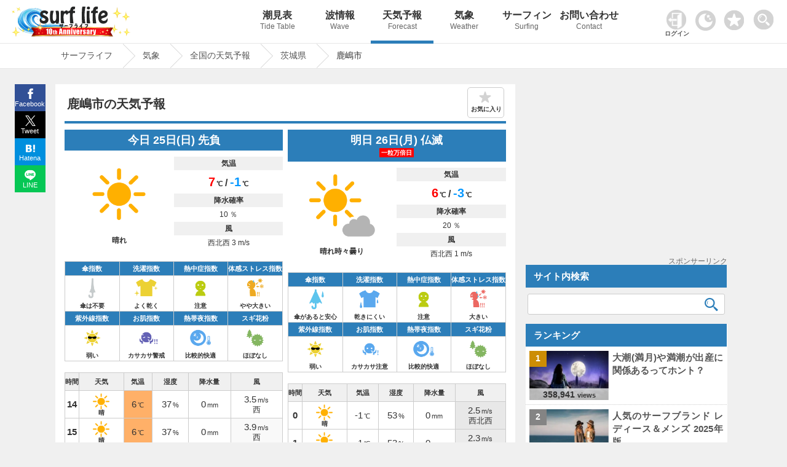

--- FILE ---
content_type: text/html; charset=UTF-8
request_url: https://www.surf-life.blue/weather/forecast/%E8%8C%A8%E5%9F%8E%E7%9C%8C/%E9%B9%BF%E5%B6%8B%E5%B8%82/
body_size: 20704
content:
<!DOCTYPE html><html lang="ja"><head><meta name="viewport" content="width=device-width"><meta charset="UTF-8"><link rel="dns-prefetch" href="https://maps.googleapis.com"><link rel="dns-prefetch" href="https://pagead2.googlesyndication.com"><link rel="dns-prefetch" href="https://fonts.gstatic.com"><link rel="preconnect" href="https://maps.googleapis.com" crossorigin><link rel="preconnect" href="https://fonts.gstatic.com" crossorigin><link rel="preconnect" href="https://gnetwork.gliastudios.com" crossorigin><link rel="preconnect" href="https://player.gliacloud.com" crossorigin><link rel="preconnect" href="https://imp-adedge.i-mobile.co.jp" crossorigin><link rel="preload" href="/css/icon/fonts/icomoon.ttf?ht5h001" as="font" type="font/ttf" crossorigin><style>@charset "UTF-8";html,body,div,span,h1,h2,h3,p,img,ins,dl,dt,dd,ul,li,form,label{margin:0;padding:0;border:0;outline:0;font-size:100%;vertical-align:baseline;background:transparent}html{height:100%;overflow-y:scroll}body{-webkit-text-size-adjust:100%;line-height:1;font-family:"Helvetica Neue",Helvetica,Arial,Verdana,"ヒラギノ角ゴ ProN W3","Hiragino Kaku Gothic ProN","メイリオ",Meiryo,"ＭＳ Ｐゴシック","MS PGothic",sans-serif;height:100%}li{list-style:none}a{margin:0;padding:0;font-size:100%;vertical-align:baseline;background:transparent}input{vertical-align:middle}#accordion .toggle{display:none}img{margin:0;padding:0;vertical-align:bottom;max-width:100%;height:auto}.clearfix{overflow:hidden;height:100%}#main-content1-area{width:68%;display:inline-block;vertical-align:top;margin-right:1.5%}#main-content1{background-color:#FFF;margin-bottom:50px;padding:12px 2% 30px}#main-content1-sidebar{width:calc(30% - 1px);display:inline-block;margin-bottom:285px;vertical-align:top;position:-webkit-sticky;position:sticky;top:80px}.type-page,.post_title{line-height:1.7}.post_title{margin:10px 0px 0px 0px;padding:10px 0px 0px 0px;clear:both;border-top:#2c7eb9 4px solid}.post_title img{margin:0.5em 0px;border:1px solid #CCC}.type-page .post_title{margin:0px 0px 0px 0px;padding:10px 0px 0px 0px;clear:both;border-top:#2c7eb9 4px solid}.type-page h1{font-weight:bold;line-height:1.3;padding:8px 0.5% 15px;font-size:130%;position:relative}.type-page h3{padding:20px 0.5% 2px;line-height:1.3;font-size:115%;clear:both}.site-logo{vertical-align:middle;width:300px;display:inline-block;padding:10px 0px 0px 1%}#header_wrap{background-repeat:repeat-x;width:100%;position:fixed;z-index:1001;border-bottom:1px #e6e6e6 solid}#header-area{width:99%;min-height:70px;margin:0 auto;position:relative;padding:0px 0px 0px 0px}#pc_header_menu ul{position:absolute;top:0px;right:-13vw;width:84%}#pc_header_menu ul li{display:inline-block;width:10%;text-align:center}#pc_header_menu ul li p{font-weight:normal;font-size:12px;line-height:1.8;color:#666}#pc_header_menu ul li a{display:block;text-decoration:none;padding:17px 0;font-weight:bold;white-space:nowrap;font-size:16px;color:#333}#pc_header_menu ul li.navi_on a{border-bottom:5px solid #2c7eb9;padding:17px 0 12px}.tcon{width:55px!important;position:absolute;border:none;display:flex;display:-webkit-flex;display:-ms-flexbox;background-color:rgba(0,0,0,0);top:4px;right:0}.tcon:before{content:'';width:33px;height:33px;margin:10px 0 0 0;background-image:url(/img/search.png);background-repeat:no-repeat;background-size:33px 33px}#header-area .favorite img{width:33px;height:auto}#header-area .favorite{position:absolute;top:16px;right:64px}.access_ranking ul{border-top:1px dotted #ccc}.access_ranking ul li{border-bottom:1px dotted #ccc}.access_ranking ul li a{text-decoration:none;display:block;padding:12px 5px;position:relative}@media screen and (-webkit-min-device-pixel-ratio:0){::i-block-chrome{width:100%}}#page-pan{border-top:1px solid #e6e6e6;padding-top:70px;margin-bottom:25px;border-bottom:1px solid #e6e6e6;content:'';display:block;background-repeat:repeat-x;width:100%;z-index:1}.page-pan-area{margin:auto;max-width:1100px;white-space:nowrap;overflow:hidden;white-space:nowrap}#breadcrumb ul{margin:0 auto;padding:0;display:flex}#breadcrumb ul li{font-size:14px;height:40px;line-height:39px;margin-right:23px;position:relative;padding:0 17px 0 9px}#breadcrumb ul li a{display:block;text-decoration:none}#breadcrumb ul li a:before,#breadcrumb ul li a:after{content:"";display:block;position:absolute;top:0;border-top:20px solid transparent;border-right:20px solid transparent;border-bottom:20px solid transparent}#breadcrumb li a:before{right:-40px;border-left:20px solid #ccc}#breadcrumb li a:after{right:-39px;border-left:20px solid #fff}#page{max-width:1100px;margin:0% auto;min-height:calc(100vh - 144px)}.post_title,.wideget-title-color{text-align:justify;text-justify:inter-ideograph;-ms-text-justify:inter-ideograph}.sidebar .wideget-title-color{font-size:15px;line-height:1.4}.post-view-count{font-weight:bold;font-size:95%}.post-views{font-size:70%}.list-post-view{color:#333;font-family:Arial,Helvetica,sans-serif;line-height:0.6;white-space:nowrap;position:absolute;bottom:0px;left:0px;right:0;margin:0 auto;text-align:center;width:calc(100% + 2px);padding:5px 0;background-color:#ffffff;background-color:rgba(255,255,255,0.7);filter:alpha(opacity=60);-ms-filter:"alpha(opacity=60)"}.new-post-img img{width:100%;height:auto}.img-new-post img{border:#ccc 1px solid}.new-post-img{position:relative}.ranking-img{position:absolute;top:0px;left:-13px;width:20%;height:20%}.ranking-i{font-weight:bold;padding:25% 40%;position:absolute;font-family:Arial,Helvetica,sans-serif;font-size:90%;background-color:#FFF;background-color:rgba(255,255,255,0.8)}.sidebar .side_banner{margin-bottom:10px;text-align:center;min-height:287px;position:relative}.ranking{font-weight:bold;padding:1.5px 5px;text-align:center;font-family:Arial,Helvetica,sans-serif}.img-new-post{clear:both;width:100%;border-bottom:#ccc 1px dotted;background-color:#fff;margin:0px 0px 0px 0%}.sidebar .img-new-post{padding:7px 1% 7px 1%;width:98%}.sidebar .new-post-img{float:left;width:40%;height:80px;overflow:hidden;margin:0px 1% 0px 1%}.sidebar .new-post-img img{position:absolute;top:50%;left:50%;-webkit-transform:translate(-50%,-50%);-ms-transform:translate(-50%,-50%);transform:translate(-50%,-50%);width:100%;height:100%}.sidebar .new-post-title{float:left;width:56%;text-indent:0px;padding:0px 1% 3px 1%}.sidebar a{text-decoration:none}.post_title h3{line-height:1.4;font-size:115%;clear:both}.share{margin:0px auto;position:fixed;bottom:0;width:50px;z-index:100;left:-1183px;right:0;top:137px}.share ul{margin:0;padding:0;list-style:none}.share li{width:50px}.share li a{display:block;line-height:1.8;color:#fff;font-size:11px;text-decoration:none;text-align:center}.share li a:visited{color:#fff}.share ul:after{content:"";display:block;clear:both}.tweet a{background:url(/img/x.svg) no-repeat 50% 7px / 17px 17px;padding:23px 0 2px;background-color:#000000}.facebook a{background:url(/img/facebook.svg) no-repeat 50% 7px / 17px 17px;padding:23px 0 2px;background-color:#315096}.hatena a{background:url(/img/hatena.svg) no-repeat 50% 9px / 15px 15px;padding:23px 0 2px;background-color:#008fde}.line a{background:url(/img/line.svg) no-repeat 50% 7px / 18px 18px;padding:23px 0 2px;background-color:#06C755}.access_ranking li,.tide_list a{position:relative}.access_ranking a:before,.tide_list a:before{content:"";position:absolute;display:block;width:10px;height:10px;top:0;bottom:0;margin:auto;right:12px;border-top:solid 3px #999;border-right:solid 3px #999;-webkit-transform:rotate(45deg);transform:rotate(45deg)}.favorite_list{position:relative;border:1px solid #ccc;margin:-1px 0 0 0!important;z-index:0}@font-face{font-family:'icomoon';font-display:swap;src:url('icon/fonts/icomoon.eot?ht5h001');src:url('icon/fonts/icomoon.eot?ht5h001#iefix') format('embedded-opentype'),url('icon/fonts/icomoon.ttf?ht5h001') format('truetype'),url('icon/fonts/icomoon.woff?ht5h001') format('woff'),url('icon/fonts/icomoon.svg?ht5h001#icomoon') format('svg');font-weight:normal;font-style:normal}[class^="icon-"]{font-family:'icomoon'!important;speak:none;font-style:normal;font-weight:normal;font-variant:normal;text-transform:none;line-height:1;-webkit-font-smoothing:antialiased;-moz-osx-font-smoothing:grayscale}.icon-facebook{display:block;position:relative;left:-3px;font-size:16px}.icon-twitter{display:block;position:relative;top:1px;left:-1px}.icon-hatebu{display:block;position:relative;top:1px;left:-1px}.icon-line{display:block;position:relative;font-size:100%;top:1px;left:-1px}.rounded{clear:both;width:96%;padding:11px 0 11px 4%;margin:0px 0px 0px 0px;text-align:left}.sidebar_block{margin:0px 0px 15px 0px}.sidebar_block.ranking_list{background-color:#fff}.new-post-title a,.page-pan-area a{text-decoration:none}.search-aria{width:98%;padding:0 1%}.sidebar .search-aria{margin-top:10px}dl.search-form{position:relative;background-color:#fff;border:1px solid #ccc;border-radius:3px}dl.search-form dt{padding:0px 1% 0px 1%}dl.search-form dt input{width:90%;padding:1px 0;height:30px;background:none;border:none;font-size:15px;color:#555}dl.search-form dd{position:absolute;top:1px;right:2px;width:10%}dl.search-form dd button{display:block;width:100%;height:30px;line-height:29px;padding:0px 0;background:none;border:none}.search-form #searchsubmit:before{vertical-align:middle;content:"\e925";font-size:22px;font-family:"icomoon",sans-serif}.sidebar dl.search-form dt input{width:88%}.sidebar dl.search-form dd{width:12%}.tide_list{overflow:hidden;margin-bottom:15px;border:1px solid #ccc;overflow:hidden;clear:both;margin:0px 0;padding:0}.tide_list li{width:calc(50% - 1px);float:left;border-bottom:1px solid #CCC;text-align:center;margin:0px 0px 0px 0px}.tide_list li:nth-child(odd){border-right:1px solid #ccc}.tide_list a{display:block;text-decoration:none;padding:7px 20px;white-space:nowrap}.tide_list li:nth-child(odd){border-right:1px solid #ccc}#search_gps{vertical-align:middle;border:1px solid #ccc;text-align:center;padding:8px 0;font-weight:bold}#search_gps:before{content:"";display:inline-block;vertical-align:middle;width:1.8em;height:1.8em;background:url(/img/gps.svg) no-repeat;background-size:contain;margin-right:3px}#sp_h_menu{width:100%;margin:71px auto 0 auto;display:none;z-index:600;position:fixed;background-color:#f0f0f0}#sp_h_menu .search-aria{width:94%;padding:3px 1%;margin:12px auto}.tcon::-moz-focus-inner{border:0}.tcon-menu--xcross{width:auto}@media screen and (max-width:1500px){#pc_header_menu ul{right:-6vw;width:80%}}@media screen and (min-width:770px){#sp_header_menu{display:none}}@media screen and (max-width:1000px){#sp_h_menu{margin:43px auto 0 auto}}@media screen and (max-width:770px){body{position:relative}#page-pan{margin-bottom:0px}.sidebar .side_banner{min-height:inherit}#breadcrumb ul li{padding:0 0px 0 5px}#page{overflow:hidden}#breadcrumb:before{top:0px}.tcon{top:1px;right:0px;margin:auto 0;width:47px!important}#header-area .favorite{width:30px;right:50px;top:13px}.darkArea{width:65px;left:5px;top:15px}.darkArea label span:after{font-size:10px}#header_wrap{position:inherit}#pc_header_menu{display:none}#sp_header_menu{z-index:100;box-shadow:0px 3px 2px rgba(0,0,0,0.2);width:100%;overflow:hidden}#sp_h_menu{margin:0px auto 0 auto;position:inherit}#sp_header_menu ul{margin:0 auto;padding:0;width:100%;overflow-x:auto;white-space:nowrap;overflow-scrolling:touch;-webkit-overflow-scrolling:touch;background-color:#2c7eb9}#sp_header_menu ul::-webkit-scrollbar{display:none}#sp_header_menu ul li{display:inline-block}#sp_header_menu ul li a{display:block;color:#fff;padding:20px 12px;text-decoration:none;font-size:12px;font-weight:bold}#sp_header_menu ul li.navi_on a{background-color:#5caee9}#page-pan{padding-top:0px}.page-pan-area{overflow-x:scroll;overflow-y:hidden}#breadcrumb ul li{margin-right:18px;padding-right:3px;font-size:13px;font-weight:bold}[class^="icon-"]{font-family:'icomoon'!important;speak:none;font-style:normal;font-weight:normal;font-variant:normal;text-transform:none;line-height:1;-webkit-font-smoothing:antialiased;-moz-osx-font-smoothing:grayscale}.page-pan-area{margin-top:0px}.sidebar dl.search-form dt input{width:90%}.sidebar dl.search-form dd{width:10%}.post-view-count{font-size:88%}#main-content1-sidebar{background-color:#fff}.site-logo{width:100%;text-align:center;padding:2px 0px 0px 0px;margin:0px 0px 0px -5px;height:53px;line-height:53px}#main-content1-sidebar{margin:0 auto;padding:0px 0 30px;clear:both;width:100%}#main-content1-area{clear:both;width:100%;padding:0;margin:0}#main-content1{margin:0 auto 0 auto;padding:15px 2%;clear:both;width:96%}.rounded{clear:both;width:96%;padding:11px 2% 11px;margin:15px 0px 0px}.sidebar{text-align:center}.sidebar .new-post-img{margin:0;margin:0 2% 0 1%;float:left;width:30%}.sidebar .new-post-img img{width:inherit;height:inherit}.sidebar .new-post-title{width:67%;padding:0;margin:0;font-size:16px;float:left}#header-area{min-height:inherit;height:60px;margin:0 auto}.access_ranking ul{margin:0 0 -1px 0}#main-content1-sidebar{display:block}}@media screen and (max-width:601px){.sidebar .new-post-img img{width:auto;height:100%}.ranking{padding:5px 1%!important;width:98%!important}}@media screen and (max-width:415px){.sidebar dl.search-form dt input{width:85%}.sidebar dl.search-form dd{width:15%}.list-post-view{padding:5% 0px 8%}.site-logo{text-align:left;padding-left:6%;width:94%}.site-logo.logo-position{text-align:center;padding:3px 0 0 0;margin:0;width:100%}.post-view-count{font-size:82%}.post-views{font-size:65%}.rounded{padding:11px 3% 11px}.sidebar .new-post-img{margin:0px 2% 0px 0px}.share span{font-size:16px;margin-top:-3px;padding-bottom:3px;display:block}.share li a{font-size:12px}}@media screen and (max-width:319px){.sidebar dl.search-form dt input{width:85%}.sidebar dl.search-form dd{width:15%}.list-post-view{display:none}}body{background-color:#f0f0f0;font-size:15px;color:#333333}#header_wrap{background-color:#ffffff}#page-pan{background-color:#fff}a{color:#555555}.type-page .post_title{border-top:#2c7eb9 4px solid}.rounded{color:#ffffff;background-color:#2c7eb9}.page-pan-area a{color:#555}.sidebar_block .list0 .ranking-i{background-color:#cc8d05}.sidebar_block .list1 .ranking-i{background-color:#848484}.sidebar_block .list2 .ranking-i{background-color:#bb6e44}.st-i1{background-color:#2c7eb9;background-color:rgba(76,158,217,1);color:#fff}#searchsubmit:before{color:#2c7eb9}@media screen and (max-width:1100px){.share{margin:0px auto;bottom:0;width:100%;z-index:100;left:0;right:0;top:inherit}.share li{display:inline-block;width:25%;vertical-align:top}.share li a{padding:21px 0px 4px;line-height:1.5}#pc_header_menu ul{right:-1vw}}</style><!-- ogp --><meta property="og:image" content="https://www.surf-life.blue/img/main_visual1.jpg"><meta property="og:locale" content="ja_JP"><meta property="og:type" content="article"><meta property="og:title" content="鹿嶋市(茨城県)の10日間天気｜雨雲レーダー｜Surf life"><meta property="og:description" content="鹿嶋市(茨城県)の10日間先までの天気予報を掲載。リアルタイムの雨雲レーダーは、5分ごとに実況予想マップを確認することができ、急な天気の変化にも対応。全国1,896箇所、3時間ごとの天気・気圧・降水量・風速・風向き・湿度などをはじめ、傘指数・熱中症指数・お肌指数・体感ストレス指数・洗濯指数・紫外線(UV)指数・スギ花粉指数の情報を確認することができます。海でサーフィンや釣りなど海のアクティビティをする方の強い味方。海情報や天気ならサーフライフへ。"><meta property="og:url" content="https://www.surf-life.blue/weather/forecast/%E8%8C%A8%E5%9F%8E%E7%9C%8C/%E9%B9%BF%E5%B6%8B%E5%B8%82/"><meta property="og:site_name" content="サーフィンの情報が満載！最高なひと時を海で楽しもう｜Surf life"><meta name="twitter:card" content="summary_large_image"><meta name="twitter:description" content="鹿嶋市(茨城県)の10日間先までの天気予報を掲載。リアルタイムの雨雲レーダーは、5分ごとに実況予想マップを確認することができ、急な天気の変化にも対応。全国1,896箇所、3時間ごとの天気・気圧・降水量・風速・風向き・湿度などをはじめ、傘指数・熱中症指数・お肌指数・体感ストレス指数・洗濯指数・紫外線(UV)指数・スギ花粉指数の情報を確認することができます。海でサーフィンや釣りなど海のアクティビティをする方の強い味方。海情報や天気ならサーフライフへ。"><meta name="twitter:title" content="鹿嶋市(茨城県)の10日間天気｜雨雲レーダー｜Surf life"><!-- End ogp --><link rel="canonical" href="https://www.surf-life.blue/weather/forecast/%E8%8C%A8%E5%9F%8E%E7%9C%8C/%E9%B9%BF%E5%B6%8B%E5%B8%82/"><title>鹿嶋市(茨城県)の10日間天気｜雨雲レーダー｜Surf life</title><meta name="description" content="鹿嶋市(茨城県)の10日間先までの天気予報を掲載。リアルタイムの雨雲レーダーは、5分ごとに実況予想マップを確認することができ、急な天気の変化にも対応。全国1,896箇所、3時間ごとの天気・気圧・降水量・風速・風向き・湿度などをはじめ、傘指数・熱中症指数・お肌指数・体感ストレス指数・洗濯指数・紫外線(UV)指数・スギ花粉指数の情報を確認することができます。海でサーフィンや釣りなど海のアクティビティをする方の強い味方。海情報や天気ならサーフライフへ。"><link rel="stylesheet" href="/css/style.css?20260107233042"><!-- IOS用　START --><meta name="apple-mobile-web-app-capable" content="yes"><meta name="apple-mobile-web-app-status-bar-style" content="black"><meta name="apple-mobile-web-app-title" content="サーフライフ"><link rel="apple-touch-icon" href="/img/cropped-surf-life-i-192x192.png"><!-- IOS用　END --><!-- ウェブアプリマニフェストの読み込み --><link rel="manifest" href="/manifest.json?20211103130639"><!-- ServiceWorkerの登録 --><link rel="icon" href="/img/cropped-surf-life-i-32x32.png" sizes="32x32" /><link rel="icon" href="/img/cropped-surf-life-i-192x192.png" sizes="192x192" /><link rel="apple-touch-icon-precomposed" href="/img/cropped-surf-life-i-180x180.png" /><meta name="msapplication-TileImage" content="/img/cropped-surf-life-i-270x270.png" /><script async src="https://pagead2.googlesyndication.com/pagead/js/adsbygoogle.js?client=ca-pub-8581077115110557" data-overlays="bottom" crossorigin="anonymous"></script>
<script async src="https://imp-adedge.i-mobile.co.jp/smarttags/f1KFb6vIxkGwxpbD6FbK_w.js"></script>
<script>var _paq = window._paq = window._paq || [];_paq.push(['setSecureCookie', true]);_paq.push(['setCookieDomain', '*.surf-life.blue']);_paq.push(['trackPageView']);_paq.push(['enableLinkTracking']);(function() {var u="https://www.surf-life.blue/analytics-surf-life/";_paq.push(['setTrackerUrl', u+'matomo.php']);_paq.push(['setSiteId', '1']);var d=document, g=d.createElement('script'), s=d.getElementsByTagName('script')[0];g.async=true; g.src=u+'matomo.js'; s.parentNode.insertBefore(g,s);})();</script>
<script>window.smarttag = window.smarttag || {cmd: []};</script></head><body class="home blog"><!-- タグマネージャー--><!-- End Google Tag Manager (noscript) -->	<div id="header_wrap"><div id="header-area"><!-- header_navi START --><div class="site-logo logo-position"><a href="/" title="Surf life"><img src="/img/new_logo10_2026.png"></a></div><!-- #pc_header_navi --><div id="pc_header_menu"><ul><li class=""><a href="/weather/tide_level/">潮見表<p>Tide Table</p></a></li><li class=""><a href="/surf/spots/">波情報<p>Wave</p></a></li><li class="navi_on"><a href="/weather/forecast/">天気予報<p>Forecast</p></a></li><li class=""><a href="/weather/">気象<p>Weather</p></a></li><li class=""><a href="/surf/">サーフィン<p>Surfing</p></a></li><li class=""><a href="/contact/">お問い合わせ<p>Contact</p></a></li></ul></div><style>
.user_login_icon {margin: 0px 6px 0 0;width: 32px;}
.login_user_icon{width: 33px;margin: 0 0 3px 0;}
.login-txt{font-size: 10px;font-weight: bold;margin:2px 0 0 -3px;}
#userSection{position: absolute;top: 16px;right: 152px;max-width: 46px;}
#userSection .auth-btn{	border: none;background-color: inherit;text-decoration: none;}
#userSection .auth-btn .profile-img{width: 33px;height: 33px;border-radius: 50%;object-fit: cover;}
#userSection .user-name{font-size: 8px;white-space: nowrap;}
@media screen and (max-width: 770px) {
#userSection a{display: block;background-color: #333;width: 50px;height: 50px;}
.login_user_icon{margin: 0 0 8px 0;}
.user-section .auth-btn {display: block !important;width: 100%;box-sizing: border-box;}
.user-section .auth-btn {pointer-events: auto;}
.user-section .profile-img {border: 8px solid transparent;box-sizing: content-box;}
#userSection .user-name {margin: -6px 0 0 0;}
#userSection .auth-btn .profile-img{margin: -8px 0 0 0;}
}
</style>
<div class="user-section" id="userSection"><!-- ログイン --></div>
<div class="darkArea" id="makeImg"><input type="checkbox" id="darkcheck" checked=""><label for="darkcheck"><span></span></label></div>
<script>var dark_checkbox = document.getElementById('darkcheck');var body = document.body;if(localStorage.getItem('dark_mode') === 'true'){body.id = 'darkBody';dark_checkbox.checked = false;window.dataLayer = window.dataLayer || [];dataLayer.push({event: "darkmode",darkmode: 1,});}else{dark_checkbox.checked = true;localStorage.setItem('dark_mode', false);}
dark_checkbox.addEventListener('change', function() {if (dark_checkbox.checked) {body.removeAttribute('id');localStorage.setItem('dark_mode', false);} else {body.id = 'darkBody';localStorage.setItem('dark_mode', true);}});</script><div class="favorite"><a href="/favorite.php"><img id="favorite_c" src="/img/favorite.png" alt="お気に入り" width="60" height="60"></a></div><!-- #pc_header_navi --><button type="button" class="tcon tcon-menu--xcross out_b" onclick="search_menu()" aria-label="toggle menu" tabindex="-1"></button></div><!-- #header-area --></div><!-- #header_wrap --><div id="sp_h_menu" style="display: none;"><div class="search-aria"><div class="gcse-searchbox-only"></div></div></div><!-- #sp_h_menu　--><!-- #sp_header_navi --><div id="sp_header_menu"><ul><li class=""><a href="/">Home</a></li><li class=""><a href="/weather/tide_level/">潮見表</a></li><li class=""><a href="/surf/spots/">波情報</a></li><li class="navi_on"><a href="/weather/forecast/">天気予報</a></li><li class=""><a href="/weather/">気象</a></li><li class=""><a href="/surf/">サーフィン</a></li><li class=""><a href="/contact/">お問い合わせ</a></li></ul></div><!-- #sp_header_navi --><div id="page-pan"><div class="page-pan-area"><div id="breadcrumb" class="cf">
<ul itemscope itemtype="http://schema.org/BreadcrumbList"><li itemprop="itemListElement" itemscope itemtype="http://schema.org/ListItem"><a href="/" itemprop="item"><span itemprop="name">サーフライフ</span></a><meta itemprop="position" content="1"></li><li itemprop="itemListElement" itemscope itemtype="http://schema.org/ListItem"><a href="/weather/" itemprop="item"><span itemprop="name"> 気象</span></a><meta itemprop="position" content="2"></li><li itemprop="itemListElement" itemscope itemtype="http://schema.org/ListItem"><a href="/weather/forecast/" itemprop="item"><span itemprop="name"> 全国の天気予報</span></a><meta itemprop="position" content="3"></li><li itemprop="itemListElement" itemscope itemtype="http://schema.org/ListItem"><a href="/weather/forecast/茨城県/" itemprop="item"><span itemprop="name"> 茨城県</span></a><meta itemprop="position" content="4"></li><li itemprop="itemListElement" itemscope itemtype="http://schema.org/ListItem"><span itemprop="name">鹿嶋市</span><meta itemprop="position" content="5"></li></ul>
</div></div></div><!-- header_navi END -->
<div id="page" >
<script src="/user/content-filter.js"></script>
<script>
async function checkAuthStatus(){try{const response=await fetch('/includes/auth-status.php',{method:'GET',credentials:'include',headers:{'Cache-Control':'no-cache','Pragma':'no-cache'}});const data=await response.json();return data}catch(error){console.error('認証状態取得エラー:',error);return{isLoggedIn:!1}}} window.authStatus=null;async function updateUserSection(){const userSection=document.getElementById('userSection');const authStatus=await checkAuthStatus();window.authStatus=authStatus;function syncFavoritesToDatabase(authStatus,favoriteType){const localFavorites=localStorage.getItem(favoriteType);if(localFavorites){const req=new FormData();req.set("action","sync");req.set("type",favoriteType);req.set("local_favorites",localFavorites);if(authStatus.csrfToken){req.set("csrf_token",authStatus.csrfToken)} const xhr=new XMLHttpRequest();xhr.open("POST","/user/favorite-api.php");xhr.onreadystatechange=function(){if(this.readyState==4&&this.status==200){try{const response=JSON.parse(this.responseText);if(response.success){if(response.favorites&&response.favorites.length>0){localStorage.setItem(favoriteType,JSON.stringify(response.favorites))}else{localStorage.removeItem(favoriteType)}}else{}}catch(e){}}};xhr.send(req)}} if(authStatus.isLoggedIn){const profileImg=authStatus.profilePic?`<img src="${authStatus.profilePic}" alt="マイページ" class="profile-img" onerror="this.src='/img/user_icon.png';this.classList.remove('profile-img')">`:`<img src="/img/user_icon.png" alt="マイページ" class="login_user_icon">`;userSection.innerHTML=` <a href="/user/index.php" class="auth-btn"> ${profileImg} <div class="user-name">${authStatus.userName}さん</div> </a> `;syncFavoritesToDatabase(authStatus,'shio_favorite');syncFavoritesToDatabase(authStatus,'surf_point');syncFavoritesToDatabase(authStatus,'area_forecast');syncFavoritesToDatabase(authStatus,'spot_forecast')}else{userSection.innerHTML=` <a href="/user/login.php" class="auth-btn"> <img src="/img/userlogin.png" alt="ログイン" class="user_login_icon"> <p class="login-txt">ログイン</p> </a> `}} document.addEventListener('DOMContentLoaded',updateUserSection)
</script><style>.leaflet-marker-pane img {border: none !important;}
</style><div id="main-content1-area"> <div id="main-content1"> <div id="content-single"> <!-- 表示内容を記述 --> <div class="forecast page type-page">  <div class="page_title"><h1 id="disp_0">鹿嶋市の天気予報</h1><div id="favorite" class="off">お気に入り</div></div><div class="post_title"><div id="forecast_archive"></div><script type="application/ld+json">{"@context":"https://schema.org","@type":"Place","name":"鹿嶋市","address":"茨城県","geo":{"@type":"GeoCoordinates","latitude":"35.965756","longitude":"140.644813"}}</script><div class="change_tab_cont show">
                      <script type="application/ld+json">{"@context":"https://schema.org","@type":"Dataset","inLanguage":"ja","name":"鹿嶋市の天気予報","keywords":["天気","天気予報","鹿嶋市","今日","明日","週間","現在地","台風","雨雲","風速","風向き","降水量","湿度","雨雲レーダー","ひまわり","六曜","1時間天気","週間天気","10日間天気","海水温","天気図","レジャー","熱中症指数","体感ストレス指数","お肌指数","紫外線指数","洗濯指数","傘指数","熱帯夜","ビール指数","スギ花粉指数"],"description":"鹿嶋市の10日間天気予報を提供しています。リアルタイムの雨雲レーダーは、5分ごとに実況予想マップを確認することができ、急な天気の変化にも対応。全国1,896箇所、3時間ごとの天気・気圧・降水量・風速・風向き・湿度などをはじめ、傘指数・熱中症指数・お肌指数・体感ストレス指数・洗濯指数・紫外線(UV)指数・スギ花粉指数の情報を確認することができます。","url":"https://www.surf-life.blue/weather/forecast/茨城県/鹿嶋市/","datePublished":"2026-01-25T12:10:43+09:00","temporalCoverage":"2026-01-25/2026-02-03","geo":{"@type":"GeoCoordinates","latitude":"35.965756","longitude":"140.644813"},"creator":{"@type":"Organization","name":"surf life","url":"https://www.surf-life.blue/"},"mainEntity":{"dataFeedElement":[{"@type":"DataFeedItem","dateCreated":"2026-01-25","item":{"@type":"Thing","name":"晴れ","image":"https://www.surf-life.blue/img/weather3/fine_2014.png","description":"天気: 晴れ、最高気温: 7℃、最低気温: -1℃、降水確率: 10%","additionalProperty":[{"@type":"PropertyValue","name":"最低気温","value":-1},{"@type":"PropertyValue","name":"最高気温","value":7},{"@type":"PropertyValue","name":"降水確率","value":10},{"@type":"PropertyValue","name":"風速","value":3.1}]}},{"@type":"DataFeedItem","dateCreated":"2026-01-26","item":{"@type":"Thing","name":"晴れ時々曇り","image":"https://www.surf-life.blue/img/weather3/fine_and_cloudy_2014.png","description":"天気: 晴れ時々曇り、最高気温: 6℃、最低気温: -3℃、降水確率: 20%","additionalProperty":[{"@type":"PropertyValue","name":"最低気温","value":-3},{"@type":"PropertyValue","name":"最高気温","value":6},{"@type":"PropertyValue","name":"降水確率","value":20},{"@type":"PropertyValue","name":"風速","value":1.1}]}},{"@type":"DataFeedItem","dateCreated":"2026-01-27","item":{"@type":"Thing","name":"曇りのち晴れ","image":"https://www.surf-life.blue/img/weather3/cloudy_fine_2014.png","description":"天気: 曇りのち晴れ、最高気温: 10℃、最低気温: 0℃、降水確率: 40%","additionalProperty":[{"@type":"PropertyValue","name":"最低気温","value":0},{"@type":"PropertyValue","name":"最高気温","value":10},{"@type":"PropertyValue","name":"降水確率","value":40},{"@type":"PropertyValue","name":"風速","value":1.5}]}},{"@type":"DataFeedItem","dateCreated":"2026-01-28","item":{"@type":"Thing","name":"晴れ","image":"https://www.surf-life.blue/img/weather3/fine_2014.png","description":"天気: 晴れ、最高気温: 8℃、最低気温: 0℃、降水確率: 20%","additionalProperty":[{"@type":"PropertyValue","name":"最低気温","value":0},{"@type":"PropertyValue","name":"最高気温","value":8},{"@type":"PropertyValue","name":"降水確率","value":20},{"@type":"PropertyValue","name":"風速","value":3.1}]}},{"@type":"DataFeedItem","dateCreated":"2026-01-29","item":{"@type":"Thing","name":"晴れ","image":"https://www.surf-life.blue/img/weather3/fine_2014.png","description":"天気: 晴れ、最高気温: 8℃、最低気温: -1℃、降水確率: 20%","additionalProperty":[{"@type":"PropertyValue","name":"最低気温","value":-1},{"@type":"PropertyValue","name":"最高気温","value":8},{"@type":"PropertyValue","name":"降水確率","value":20},{"@type":"PropertyValue","name":"風速","value":2.6}]}},{"@type":"DataFeedItem","dateCreated":"2026-01-30","item":{"@type":"Thing","name":"晴れ時々曇り","image":"https://www.surf-life.blue/img/weather3/fine_and_cloudy_2014.png","description":"天気: 晴れ時々曇り、最高気温: 7℃、最低気温: -2℃、降水確率: 20%","additionalProperty":[{"@type":"PropertyValue","name":"最低気温","value":-2},{"@type":"PropertyValue","name":"最高気温","value":7},{"@type":"PropertyValue","name":"降水確率","value":20},{"@type":"PropertyValue","name":"風速","value":3.3}]}},{"@type":"DataFeedItem","dateCreated":"2026-01-31","item":{"@type":"Thing","name":"晴れ","image":"https://www.surf-life.blue/img/weather3/fine_2014.png","description":"天気: 晴れ、最高気温: 9℃、最低気温: -3℃、降水確率: 20%","additionalProperty":[{"@type":"PropertyValue","name":"最低気温","value":-3},{"@type":"PropertyValue","name":"最高気温","value":9},{"@type":"PropertyValue","name":"降水確率","value":20},{"@type":"PropertyValue","name":"風速","value":2.1}]}},{"@type":"DataFeedItem","dateCreated":"2026-02-01","item":{"@type":"Thing","name":"曇り時々晴れ","image":"https://www.surf-life.blue/img/weather3/cloudy_and_fine_2014.png","description":"天気: 曇り時々晴れ、最高気温: 10℃、最低気温: 1℃、降水確率: 40%","additionalProperty":[{"@type":"PropertyValue","name":"最低気温","value":1},{"@type":"PropertyValue","name":"最高気温","value":10},{"@type":"PropertyValue","name":"降水確率","value":40},{"@type":"PropertyValue","name":"風速","value":2.4}]}},{"@type":"DataFeedItem","dateCreated":"2026-02-02","item":{"@type":"Thing","name":"晴れ時々曇り","image":"https://www.surf-life.blue/img/weather3/fine_and_cloudy_2014.png","description":"天気: 晴れ時々曇り、最高気温: 9℃、最低気温: -1℃、降水確率: 20%","additionalProperty":[{"@type":"PropertyValue","name":"最低気温","value":-1},{"@type":"PropertyValue","name":"最高気温","value":9},{"@type":"PropertyValue","name":"降水確率","value":20},{"@type":"PropertyValue","name":"風速","value":2.4}]}},{"@type":"DataFeedItem","dateCreated":"2026-02-03","item":{"@type":"Thing","name":"晴れ時々曇り","image":"https://www.surf-life.blue/img/weather3/fine_and_cloudy_2014.png","description":"天気: 晴れ時々曇り、最高気温: 10℃、最低気温: 0℃、降水確率: 20%","additionalProperty":[{"@type":"PropertyValue","name":"最低気温","value":0},{"@type":"PropertyValue","name":"最高気温","value":10},{"@type":"PropertyValue","name":"降水確率","value":20},{"@type":"PropertyValue","name":"風速","value":0.9}]}}]}}</script>  <div class="weather_out">
  <div class='inner'><h2>今日 25日(日) 先負</h2><div class="left"><img src="[data-uri]" class="lazyload" data-src="/img/weather3/fine_2014.png" width="177" height="114"  alt="晴れ"><p>晴れ</p></div><div class="right"><h4>気温</h4><p class="temp"><span class="max">7</span><span class="tani">℃</span> / <span class="min">-1</span><span class="tani">℃</span></p><h4>降水確率</h4><p>10 ％</p><h4>風</h4><p>西北西 3 m/s</p></div><table class="index_table"><tbody><tr><th>傘指数</th><th>洗濯指数</th><th>熱中症指数</th><th>体感ストレス指数</th></tr><tr><td><img src="[data-uri]" class="lazyload" data-src="/img/weather_index/ic_umbrella_lv0.png" alt="傘は不要" width="40" height="40"><p>傘は不要</p></td><td><img src="[data-uri]" class="lazyload" data-src="/img/weather_index/ic_laundry_lv2.png" alt="よく乾く" width="40" height="40"><p>よく乾く</p></td><td><img src="[data-uri]" class="lazyload" data-src="/img/weather_index/ic_heatstroke_lv0.png" alt="注意" width="40" height="40"><p>注意</p></td><td><img src="[data-uri]" class="lazyload" data-src="/img/weather_index/ic_stress_lv1.png" alt="体感ストレスがやや大きい" width="40" height="40"><p>やや大きい</p></td></tr><tr><th>紫外線指数</th><th>お肌指数</th><th>熱帯夜指数</th><th>スギ花粉</th></tr><tr><td><img src="[data-uri]" class="lazyload" data-src="/img/weather_index/ic_ultraviolet_lv0.png" alt="弱い" width="40" height="40"><p>弱い</p></td><td><img src="[data-uri]" class="lazyload" data-src="/img/weather_index/ic_skin_lv4.png" alt="カサカサ警戒" width="40" height="40"><p>カサカサ警戒</p></td><td><img src="[data-uri]" class="lazyload" data-src="/img/weather_index/ic_night_lv0.png" alt="比較的快適" width="40" height="40"><p>比較的快適</p></td><td><img src="[data-uri]" class="lazyload" data-src="/img/weather_index/ic_pollen_lv0.png" alt="ほぼなし" width="40" height="40"><p>ほぼなし</p></td></tr></tbody></table><table class="forecast_table time2026-01-25"><tbody><tr><th>時間</th><th>天気</th><th>気温</th><th>湿度<br></th><th>降水量<br></th><th>風</th></tr><tr><td class="time"><strong>14</strong></td><td class="icon"><img src="[data-uri]" class="lazyload" data-src="/img/weather3/fine_2014.png" width="55" height="35" alt="晴"><p>晴</p></td><td class="str2" data-hi="6">6<span class="tani">℃</span></td><td>37<span class="tani">%</span></td><td class="str1" data-hi="0">0<span class="tani">mm</span></td><td class="wind_txt str3" data-hi="3.5">3.5<span class="tani">m/s</span><p>西</p></td></tr><tr><td class="time"><strong>15</strong></td><td class="icon"><img src="[data-uri]" class="lazyload" data-src="/img/weather3/fine_2014.png" width="55" height="35" alt="晴"><p>晴</p></td><td class="str2" data-hi="6">6<span class="tani">℃</span></td><td>37<span class="tani">%</span></td><td class="str1" data-hi="0">0<span class="tani">mm</span></td><td class="wind_txt str3" data-hi="3.9">3.9<span class="tani">m/s</span><p>西</p></td></tr><tr><td class="time"><strong>16</strong></td><td class="icon"><img src="[data-uri]" class="lazyload" data-src="/img/weather3/fine_2014.png" width="55" height="35" alt="晴"><p>晴</p></td><td class="str2" data-hi="5">5<span class="tani">℃</span></td><td>37<span class="tani">%</span></td><td class="str1" data-hi="0">0<span class="tani">mm</span></td><td class="wind_txt str3" data-hi="3.5">3.5<span class="tani">m/s</span><p>西</p></td></tr><tr><td class="time"><strong>17</strong></td><td class="icon"><img src="[data-uri]" class="lazyload" data-src="/img/weather3/fine_2014.png" width="55" height="35" alt="晴"><p>晴</p></td><td class="str2" data-hi="4">4<span class="tani">℃</span></td><td>40<span class="tani">%</span></td><td class="str1" data-hi="0">0<span class="tani">mm</span></td><td class="wind_txt str3" data-hi="3">3<span class="tani">m/s</span><p>西北西</p></td></tr><tr><td class="time"><strong>18</strong></td><td class="icon"><img src="[data-uri]" class="lazyload" data-src="/img/weather3/fine_2014.png" width="55" height="35" alt="晴"><p>晴</p></td><td class="str2" data-hi="3">3<span class="tani">℃</span></td><td>42<span class="tani">%</span></td><td class="str1" data-hi="0">0<span class="tani">mm</span></td><td class="wind_txt str3" data-hi="2.6">2.6<span class="tani">m/s</span><p>西北西</p></td></tr><tr><td class="time"><strong>19</strong></td><td class="icon"><img src="[data-uri]" class="lazyload" data-src="/img/weather3/fine_2014.png" width="55" height="35" alt="晴"><p>晴</p></td><td class="str2" data-hi="2">2<span class="tani">℃</span></td><td>44<span class="tani">%</span></td><td class="str1" data-hi="0">0<span class="tani">mm</span></td><td class="wind_txt str3" data-hi="2.6">2.6<span class="tani">m/s</span><p>西北西</p></td></tr><tr><td class="time"><strong>20</strong></td><td class="icon"><img src="[data-uri]" class="lazyload" data-src="/img/weather3/fine_2014.png" width="55" height="35" alt="晴"><p>晴</p></td><td class="str2" data-hi="1">1<span class="tani">℃</span></td><td>45<span class="tani">%</span></td><td class="str1" data-hi="0">0<span class="tani">mm</span></td><td class="wind_txt str3" data-hi="2.6">2.6<span class="tani">m/s</span><p>西</p></td></tr><tr><td class="time"><strong>21</strong></td><td class="icon"><img src="[data-uri]" class="lazyload" data-src="/img/weather3/fine_2014.png" width="55" height="35" alt="晴"><p>晴</p></td><td class="str2" data-hi="1">1<span class="tani">℃</span></td><td>47<span class="tani">%</span></td><td class="str1" data-hi="0">0<span class="tani">mm</span></td><td class="wind_txt str3" data-hi="2.5">2.5<span class="tani">m/s</span><p>西</p></td></tr><tr><td class="time"><strong>22</strong></td><td class="icon"><img src="[data-uri]" class="lazyload" data-src="/img/weather3/fine_2014.png" width="55" height="35" alt="晴"><p>晴</p></td><td class="str2" data-hi="0">0<span class="tani">℃</span></td><td>49<span class="tani">%</span></td><td class="str1" data-hi="0">0<span class="tani">mm</span></td><td class="wind_txt str3" data-hi="2.5">2.5<span class="tani">m/s</span><p>西</p></td></tr><tr><td class="time"><strong>23</strong></td><td class="icon"><img src="[data-uri]" class="lazyload" data-src="/img/weather3/fine_2014.png" width="55" height="35" alt="晴"><p>晴</p></td><td class="str2" data-hi="0">0<span class="tani">℃</span></td><td>51<span class="tani">%</span></td><td class="str1" data-hi="0">0<span class="tani">mm</span></td><td class="wind_txt str3" data-hi="2.4">2.4<span class="tani">m/s</span><p>西北西</p></td></tr></tbody></table><div class="forecast_more" data-day="2026-01-25">もっと見る</div></div><div class='inner second'><h2>明日 26日(月) 仏滅<p> <span class='times_day'>一粒万倍日</span></p></h2><div class="left"><img src="[data-uri]" class="lazyload" data-src="/img/weather3/fine_and_cloudy_2014.png" width="177" height="114"  alt="晴れ時々曇り"><p>晴れ時々曇り</p></div><div class="right"><h4>気温</h4><p class="temp"><span class="max">6</span><span class="tani">℃</span> / <span class="min">-3</span><span class="tani">℃</span></p><h4>降水確率</h4><p>20 ％</p><h4>風</h4><p>西北西 1 m/s</p></div><table class="index_table"><tbody><tr><th>傘指数</th><th>洗濯指数</th><th>熱中症指数</th><th>体感ストレス指数</th></tr><tr><td><img src="[data-uri]" class="lazyload" data-src="/img/weather_index/ic_umbrella_lv1.png" alt="傘があると安心" width="40" height="40"><p>傘があると安心</p></td><td><img src="[data-uri]" class="lazyload" data-src="/img/weather_index/ic_laundry_lv0.png" alt="乾きにくい" width="40" height="40"><p>乾きにくい</p></td><td><img src="[data-uri]" class="lazyload" data-src="/img/weather_index/ic_heatstroke_lv0.png" alt="注意" width="40" height="40"><p>注意</p></td><td><img src="[data-uri]" class="lazyload" data-src="/img/weather_index/ic_stress_lv2.png" alt="体感ストレスが大きい" width="40" height="40"><p>大きい</p></td></tr><tr><th>紫外線指数</th><th>お肌指数</th><th>熱帯夜指数</th><th>スギ花粉</th></tr><tr><td><img src="[data-uri]" class="lazyload" data-src="/img/weather_index/ic_ultraviolet_lv0.png" alt="弱い" width="40" height="40"><p>弱い</p></td><td><img src="[data-uri]" class="lazyload" data-src="/img/weather_index/ic_skin_lv3.png" alt="カサカサ注意" width="40" height="40"><p>カサカサ注意</p></td><td><img src="[data-uri]" class="lazyload" data-src="/img/weather_index/ic_night_lv0.png" alt="比較的快適" width="40" height="40"><p>比較的快適</p></td><td><img src="[data-uri]" class="lazyload" data-src="/img/weather_index/ic_pollen_lv0.png" alt="ほぼなし" width="40" height="40"><p>ほぼなし</p></td></tr></tbody></table><table class="forecast_table time2026-01-26"><tbody><tr><th>時間</th><th>天気</th><th>気温</th><th>湿度<br></th><th>降水量<br></th><th>風</th></tr><tr><td class="time"><strong>0</strong></td><td class="icon"><img src="[data-uri]" class="lazyload" data-src="/img/weather3/fine_2014.png" width="55" height="35" alt="晴"><p>晴</p></td><td class="str2" data-hi="-1">-1<span class="tani">℃</span></td><td>53<span class="tani">%</span></td><td class="str1" data-hi="0">0<span class="tani">mm</span></td><td class="wind_txt str3" data-hi="2.5">2.5<span class="tani">m/s</span><p>西北西</p></td></tr><tr><td class="time"><strong>1</strong></td><td class="icon"><img src="[data-uri]" class="lazyload" data-src="/img/weather3/fine_2014.png" width="55" height="35" alt="晴"><p>晴</p></td><td class="str2" data-hi="-1">-1<span class="tani">℃</span></td><td>53<span class="tani">%</span></td><td class="str1" data-hi="0">0<span class="tani">mm</span></td><td class="wind_txt str3" data-hi="2.3">2.3<span class="tani">m/s</span><p>西北西</p></td></tr><tr><td class="time"><strong>2</strong></td><td class="icon"><img src="[data-uri]" class="lazyload" data-src="/img/weather3/fine_2014.png" width="55" height="35" alt="晴"><p>晴</p></td><td class="str2" data-hi="-2">-2<span class="tani">℃</span></td><td>53<span class="tani">%</span></td><td class="str1" data-hi="0">0<span class="tani">mm</span></td><td class="wind_txt str3" data-hi="2">2<span class="tani">m/s</span><p>西北西</p></td></tr><tr><td class="time"><strong>3</strong></td><td class="icon"><img src="[data-uri]" class="lazyload" data-src="/img/weather3/fine_2014.png" width="55" height="35" alt="晴"><p>晴</p></td><td class="str2" data-hi="-2">-2<span class="tani">℃</span></td><td>54<span class="tani">%</span></td><td class="str1" data-hi="0">0<span class="tani">mm</span></td><td class="wind_txt str3" data-hi="1.8">1.8<span class="tani">m/s</span><p>西北西</p></td></tr><tr><td class="time"><strong>4</strong></td><td class="icon"><img src="[data-uri]" class="lazyload" data-src="/img/weather3/fine_2014.png" width="55" height="35" alt="晴"><p>晴</p></td><td class="str2" data-hi="-2">-2<span class="tani">℃</span></td><td>55<span class="tani">%</span></td><td class="str1" data-hi="0">0<span class="tani">mm</span></td><td class="wind_txt str3" data-hi="1.7">1.7<span class="tani">m/s</span><p>西北西</p></td></tr><tr><td class="time"><strong>5</strong></td><td class="icon"><img src="[data-uri]" class="lazyload" data-src="/img/weather3/fine_2014.png" width="55" height="35" alt="晴"><p>晴</p></td><td class="str2" data-hi="-2">-2<span class="tani">℃</span></td><td>56<span class="tani">%</span></td><td class="str1" data-hi="0">0<span class="tani">mm</span></td><td class="wind_txt str3" data-hi="1.6">1.6<span class="tani">m/s</span><p>西北西</p></td></tr><tr><td class="time"><strong>6</strong></td><td class="icon"><img src="[data-uri]" class="lazyload" data-src="/img/weather3/fine_2014.png" width="55" height="35" alt="晴"><p>晴</p></td><td class="str2" data-hi="-3">-3<span class="tani">℃</span></td><td>57<span class="tani">%</span></td><td class="str1" data-hi="0">0<span class="tani">mm</span></td><td class="wind_txt str3" data-hi="1.5">1.5<span class="tani">m/s</span><p>西北西</p></td></tr><tr><td class="time"><strong>7</strong></td><td class="icon"><img src="[data-uri]" class="lazyload" data-src="/img/weather3/fine_2014.png" width="55" height="35" alt="晴"><p>晴</p></td><td class="str2" data-hi="-3">-3<span class="tani">℃</span></td><td>57<span class="tani">%</span></td><td class="str1" data-hi="0">0<span class="tani">mm</span></td><td class="wind_txt str3" data-hi="1.6">1.6<span class="tani">m/s</span><p>西北西</p></td></tr><tr><td class="time"><strong>8</strong></td><td class="icon"><img src="[data-uri]" class="lazyload" data-src="/img/weather3/fine_2014.png" width="55" height="35" alt="晴"><p>晴</p></td><td class="str2" data-hi="-1">-1<span class="tani">℃</span></td><td>55<span class="tani">%</span></td><td class="str1" data-hi="0">0<span class="tani">mm</span></td><td class="wind_txt str3" data-hi="1.7">1.7<span class="tani">m/s</span><p>西北西</p></td></tr><tr><td class="time"><strong>9</strong></td><td class="icon"><img src="[data-uri]" class="lazyload" data-src="/img/weather3/fine_2014.png" width="55" height="35" alt="晴"><p>晴</p></td><td class="str2" data-hi="1">1<span class="tani">℃</span></td><td>52<span class="tani">%</span></td><td class="str1" data-hi="0">0<span class="tani">mm</span></td><td class="wind_txt str3" data-hi="1.7">1.7<span class="tani">m/s</span><p>西北西</p></td></tr><tr><td class="time"><strong>10</strong></td><td class="icon"><img src="[data-uri]" class="lazyload" data-src="/img/weather3/fine_2014.png" width="55" height="35" alt="晴"><p>晴</p></td><td class="str2" data-hi="3">3<span class="tani">℃</span></td><td>49<span class="tani">%</span></td><td class="str1" data-hi="0">0<span class="tani">mm</span></td><td class="wind_txt str3" data-hi="1.7">1.7<span class="tani">m/s</span><p>西北西</p></td></tr><tr><td class="time"><strong>11</strong></td><td class="icon"><img src="[data-uri]" class="lazyload" data-src="/img/weather3/fine_2014.png" width="55" height="35" alt="晴"><p>晴</p></td><td class="str2" data-hi="4">4<span class="tani">℃</span></td><td>46<span class="tani">%</span></td><td class="str1" data-hi="0">0<span class="tani">mm</span></td><td class="wind_txt str3" data-hi="1.7">1.7<span class="tani">m/s</span><p>西北西</p></td></tr><tr><td class="time"><strong>12</strong></td><td class="icon"><img src="[data-uri]" class="lazyload" data-src="/img/weather3/fine_2014.png" width="55" height="35" alt="晴"><p>晴</p></td><td class="str2" data-hi="4">4<span class="tani">℃</span></td><td>44<span class="tani">%</span></td><td class="str1" data-hi="0">0<span class="tani">mm</span></td><td class="wind_txt str3" data-hi="1.7">1.7<span class="tani">m/s</span><p>西北西</p></td></tr><tr><td class="time"><strong>13</strong></td><td class="icon"><img src="[data-uri]" class="lazyload" data-src="/img/weather3/fine_2014.png" width="55" height="35" alt="晴"><p>晴</p></td><td class="str2" data-hi="5">5<span class="tani">℃</span></td><td>43<span class="tani">%</span></td><td class="str1" data-hi="0">0<span class="tani">mm</span></td><td class="wind_txt str3" data-hi="1.3">1.3<span class="tani">m/s</span><p>西北西</p></td></tr><tr><td class="time"><strong>14</strong></td><td class="icon"><img src="[data-uri]" class="lazyload" data-src="/img/weather3/fine_2014.png" width="55" height="35" alt="晴"><p>晴</p></td><td class="str2" data-hi="5">5<span class="tani">℃</span></td><td>42<span class="tani">%</span></td><td class="str1" data-hi="0">0<span class="tani">mm</span></td><td class="wind_txt str3" data-hi="0.9">0.9<span class="tani">m/s</span><p>北西</p></td></tr><tr><td class="time"><strong>15</strong></td><td class="icon"><img src="[data-uri]" class="lazyload" data-src="/img/weather3/fine_2014.png" width="55" height="35" alt="晴"><p>晴</p></td><td class="str2" data-hi="5">5<span class="tani">℃</span></td><td>41<span class="tani">%</span></td><td class="str1" data-hi="0">0<span class="tani">mm</span></td><td class="wind_txt str3" data-hi="0.5">0.5<span class="tani">m/s</span><p>北北西</p></td></tr><tr><td class="time"><strong>16</strong></td><td class="icon"><img src="[data-uri]" class="lazyload" data-src="/img/weather3/fine_2014.png" width="55" height="35" alt="晴"><p>晴</p></td><td class="str2" data-hi="5">5<span class="tani">℃</span></td><td>42<span class="tani">%</span></td><td class="str1" data-hi="0">0<span class="tani">mm</span></td><td class="wind_txt str3" data-hi="0.5">0.5<span class="tani">m/s</span><p>北</p></td></tr><tr><td class="time"><strong>17</strong></td><td class="icon"><img src="[data-uri]" class="lazyload" data-src="/img/weather3/fine_2014.png" width="55" height="35" alt="晴"><p>晴</p></td><td class="str2" data-hi="4">4<span class="tani">℃</span></td><td>45<span class="tani">%</span></td><td class="str1" data-hi="0">0<span class="tani">mm</span></td><td class="wind_txt str3" data-hi="0.6">0.6<span class="tani">m/s</span><p>北北東</p></td></tr><tr><td class="time"><strong>18</strong></td><td class="icon"><img src="[data-uri]" class="lazyload" data-src="/img/weather3/fine_2014.png" width="55" height="35" alt="晴"><p>晴</p></td><td class="str2" data-hi="3">3<span class="tani">℃</span></td><td>47<span class="tani">%</span></td><td class="str1" data-hi="0">0<span class="tani">mm</span></td><td class="wind_txt str3" data-hi="0.7">0.7<span class="tani">m/s</span><p>北東</p></td></tr><tr><td class="time"><strong>19</strong></td><td class="icon"><img src="[data-uri]" class="lazyload" data-src="/img/weather3/fine_2014.png" width="55" height="35" alt="晴"><p>晴</p></td><td class="str2" data-hi="2">2<span class="tani">℃</span></td><td>49<span class="tani">%</span></td><td class="str1" data-hi="0">0<span class="tani">mm</span></td><td class="wind_txt str3" data-hi="0.4">0.4<span class="tani">m/s</span><p>北東</p></td></tr><tr><td class="time"><strong>20</strong></td><td class="icon"><img src="[data-uri]" class="lazyload" data-src="/img/weather3/fine_2014.png" width="55" height="35" alt="晴"><p>晴</p></td><td class="str2" data-hi="2">2<span class="tani">℃</span></td><td>51<span class="tani">%</span></td><td class="str1" data-hi="0">0<span class="tani">mm</span></td><td class="wind_txt str3" data-hi="0">0<span class="tani">m/s</span><p>静穏</p></td></tr><tr><td class="time"><strong>21</strong></td><td class="icon"><img src="[data-uri]" class="lazyload" data-src="/img/weather3/fine_2014.png" width="55" height="35" alt="晴"><p>晴</p></td><td class="str2" data-hi="2">2<span class="tani">℃</span></td><td>52<span class="tani">%</span></td><td class="str1" data-hi="0">0<span class="tani">mm</span></td><td class="wind_txt str3" data-hi="0.4">0.4<span class="tani">m/s</span><p>南</p></td></tr><tr><td class="time"><strong>22</strong></td><td class="icon"><img src="[data-uri]" class="lazyload" data-src="/img/weather3/fine_2014.png" width="55" height="35" alt="晴"><p>晴</p></td><td class="str2" data-hi="2">2<span class="tani">℃</span></td><td>50<span class="tani">%</span></td><td class="str1" data-hi="0">0<span class="tani">mm</span></td><td class="wind_txt str3" data-hi="0">0<span class="tani">m/s</span><p>静穏</p></td></tr><tr><td class="time"><strong>23</strong></td><td class="icon"><img src="[data-uri]" class="lazyload" data-src="/img/weather3/cloudy_2014.png" width="55" height="35" alt="曇"><p>曇</p></td><td class="str2" data-hi="2">2<span class="tani">℃</span></td><td>48<span class="tani">%</span></td><td class="str1" data-hi="0">0<span class="tani">mm</span></td><td class="wind_txt str3" data-hi="0">0<span class="tani">m/s</span><p>静穏</p></td></tr></tbody></table><div class="forecast_more" data-day="2026-01-26">もっと見る</div></div><!-- Google -->
 <div style="text-align:center;margin: 25px 0 0px 0;">
 </div>
<!-- Google -->
<h2 id="weather_10">10日間天気予報</h2>
<div class="table-scroll">
      <table class="weather">
        <tbody>
                    <tr><th rowspan="2">日付</th><td class="monthly" colspan="7">1月</td><td class="monthly" colspan="3">2月</td></tr>
                    <tr><td class="weak0 day">25日(日)</td><td class="weak1 day">26日(月) <p class='times_day'>一粒万倍日</p></td><td class="weak2 day">27日(火)</td><td class="weak3 day">28日(水) <p class='tiger'>寅の日</p></td><td class="weak4 day">29日(木) <p class='times_day'>一粒万倍日</p></td><td class="weak5 day">30日(金)</td><td class="weak6 day">31日(土) <p class='snake'>巳の日</p></td><td class="weak0 day">1日(日) <p class='unsuccessful'>不成就日</p></td><td class="weak1 day">2日(月)</td><td class="weak2 day">3日(火)</td></tr><tr><th>天気</th><td class="weak0"><img src="/img/weather3/fine_2014.png" width="177" height="114" alt="晴れ"><p>晴れ</p></td><td class="weak1"><img src="/img/weather3/fine_and_cloudy_2014.png" width="177" height="114" alt="晴れ時々曇り"><p>晴れ時々曇り</p></td><td class="weak2"><img src="/img/weather3/cloudy_fine_2014.png" width="177" height="114" alt="曇りのち晴れ"><p>曇りのち晴れ</p></td><td class="weak3"><img src="/img/weather3/fine_2014.png" width="177" height="114" alt="晴れ"><p>晴れ</p></td><td class="weak4"><img src="/img/weather3/fine_2014.png" width="177" height="114" alt="晴れ"><p>晴れ</p></td><td class="weak5"><img src="/img/weather3/fine_and_cloudy_2014.png" width="177" height="114" alt="晴れ時々曇り"><p>晴れ時々曇り</p></td><td class="weak6"><img src="/img/weather3/fine_2014.png" width="177" height="114" alt="晴れ"><p>晴れ</p></td><td class="weak0"><img src="/img/weather3/cloudy_and_fine_2014.png" width="177" height="114" alt="曇り時々晴れ"><p>曇り時々晴れ</p></td><td class="weak1"><img src="/img/weather3/fine_and_cloudy_2014.png" width="177" height="114" alt="晴れ時々曇り"><p>晴れ時々曇り</p></td><td class="weak2"><img src="/img/weather3/fine_and_cloudy_2014.png" width="177" height="114" alt="晴れ時々曇り"><p>晴れ時々曇り</p></td></tr><tr><th>気温</th><td class="weather_temp weak0"><span class="max">7</span><span class="tani">℃</span> / <span class="min">-1</span><span class="tani">℃</span></td><td class="weather_temp weak1"><span class="max">6</span><span class="tani">℃</span> / <span class="min">-3</span><span class="tani">℃</span></td><td class="weather_temp weak2"><span class="max">10</span><span class="tani">℃</span> / <span class="min">0</span><span class="tani">℃</span></td><td class="weather_temp weak3"><span class="max">8</span><span class="tani">℃</span> / <span class="min">0</span><span class="tani">℃</span></td><td class="weather_temp weak4"><span class="max">8</span><span class="tani">℃</span> / <span class="min">-1</span><span class="tani">℃</span></td><td class="weather_temp weak5"><span class="max">7</span><span class="tani">℃</span> / <span class="min">-2</span><span class="tani">℃</span></td><td class="weather_temp weak6"><span class="max">9</span><span class="tani">℃</span> / <span class="min">-3</span><span class="tani">℃</span></td><td class="weather_temp weak0"><span class="max">10</span><span class="tani">℃</span> / <span class="min">1</span><span class="tani">℃</span></td><td class="weather_temp weak1"><span class="max">9</span><span class="tani">℃</span> / <span class="min">-1</span><span class="tani">℃</span></td><td class="weather_temp weak2"><span class="max">10</span><span class="tani">℃</span> / <span class="min">0</span><span class="tani">℃</span></td></tr><tr><th>降水</th><td class="weak0">10<span class="tani">%</span><br>0<span class="tani">mm</span></td><td class="weak1">20<span class="tani">%</span><br>0<span class="tani">mm</span></td><td class="weak2">40<span class="tani">%</span><br>0<span class="tani">mm</span></td><td class="weak3">20<span class="tani">%</span><br>0<span class="tani">mm</span></td><td class="weak4">20<span class="tani">%</span><br>0<span class="tani">mm</span></td><td class="weak5">20<span class="tani">%</span><br>0<span class="tani">mm</span></td><td class="weak6">20<span class="tani">%</span><br>0<span class="tani">mm</span></td><td class="weak0">40<span class="tani">%</span><br>0<span class="tani">mm</span></td><td class="weak1">20<span class="tani">%</span><br>0<span class="tani">mm</span></td><td class="weak2">20<span class="tani">%</span><br>0<span class="tani">mm</span></td></tr><tr><th>風</th><td class="weak0">西北西<br>3<span class="tani">m/s</span></td><td class="weak1">西北西<br>1<span class="tani">m/s</span></td><td class="weak2">北西<br>1<span class="tani">m/s</span></td><td class="weak3">北北西<br>3<span class="tani">m/s</span></td><td class="weak4">北<br>2<span class="tani">m/s</span></td><td class="weak5">西北西<br>3<span class="tani">m/s</span></td><td class="weak6">西南西<br>2<span class="tani">m/s</span></td><td class="weak0">北東<br>2<span class="tani">m/s</span></td><td class="weak1">北西<br>2<span class="tani">m/s</span></td><td class="weak2">北東<br>0<span class="tani">m/s</span></td></tr>
                    <tr><th>傘</th><td class="weak0 index"><img src="[data-uri]" class="lazyload" data-src="/img/weather_index/ic_umbrella_lv0.png" alt="傘は不要" width="28" height="28"><p>傘は不要</p></td><td class="weak1 index"><img src="[data-uri]" class="lazyload" data-src="/img/weather_index/ic_umbrella_lv0.png" alt="傘は不要" width="28" height="28"><p>傘は不要</p></td><td class="weak2 index"><img src="[data-uri]" class="lazyload" data-src="/img/weather_index/ic_umbrella_lv0.png" alt="傘は不要" width="28" height="28"><p>傘は不要</p></td><td class="weak3 index"><img src="[data-uri]" class="lazyload" data-src="/img/weather_index/ic_umbrella_lv0.png" alt="傘は不要" width="28" height="28"><p>傘は不要</p></td><td class="weak4 index"><img src="[data-uri]" class="lazyload" data-src="/img/weather_index/ic_umbrella_lv0.png" alt="傘は不要" width="28" height="28"><p>傘は不要</p></td><td class="weak5">-</td><td class="weak6">-</td><td class="weak0">-</td><td class="weak1">-</td><td class="weak2">-</td></tr><tr><th>洗濯</th><td class="weak0 index"><img src="[data-uri]" class="lazyload" data-src="/img/weather_index/ic_laundry_lv1.png" alt="やや乾きにくい" width="28" height="28"><p>やや乾きにくい</p></td><td class="weak1 index"><img src="[data-uri]" class="lazyload" data-src="/img/weather_index/ic_laundry_lv1.png" alt="やや乾きにくい" width="28" height="28"><p>やや乾きにくい</p></td><td class="weak2 index"><img src="[data-uri]" class="lazyload" data-src="/img/weather_index/ic_laundry_lv1.png" alt="やや乾きにくい" width="28" height="28"><p>やや乾きにくい</p></td><td class="weak3 index"><img src="[data-uri]" class="lazyload" data-src="/img/weather_index/ic_laundry_lv1.png" alt="やや乾きにくい" width="28" height="28"><p>やや乾きにくい</p></td><td class="weak4 index"><img src="[data-uri]" class="lazyload" data-src="/img/weather_index/ic_laundry_lv1.png" alt="やや乾きにくい" width="28" height="28"><p>やや乾きにくい</p></td><td class="weak5">-</td><td class="weak6">-</td><td class="weak0">-</td><td class="weak1">-</td><td class="weak2">-</td></tr><tr><th>熱中症</th><td class="weak0 index"><img src="[data-uri]" class="lazyload" data-src="/img/weather_index/ic_heatstroke_lv0.png" alt="注意" width="28" height="28"><p>注意</p></td><td class="weak1 index"><img src="[data-uri]" class="lazyload" data-src="/img/weather_index/ic_heatstroke_lv0.png" alt="注意" width="28" height="28"><p>注意</p></td><td class="weak2 index"><img src="[data-uri]" class="lazyload" data-src="/img/weather_index/ic_heatstroke_lv0.png" alt="注意" width="28" height="28"><p>注意</p></td><td class="weak3 index"><img src="[data-uri]" class="lazyload" data-src="/img/weather_index/ic_heatstroke_lv0.png" alt="注意" width="28" height="28"><p>注意</p></td><td class="weak4 index"><img src="[data-uri]" class="lazyload" data-src="/img/weather_index/ic_heatstroke_lv0.png" alt="注意" width="28" height="28"><p>注意</p></td><td class="weak5">-</td><td class="weak6">-</td><td class="weak0">-</td><td class="weak1">-</td><td class="weak2">-</td></tr><tr><th>体感ストレス</th><td class="weak0 index"><img src="[data-uri]" class="lazyload" data-src="/img/weather_index/ic_stress_lv2.png" alt="体感ストレスが大きい" width="28" height="28"><p>大きい</p></td><td class="weak1 index"><img src="[data-uri]" class="lazyload" data-src="/img/weather_index/ic_stress_lv1.png" alt="体感ストレスがやや大きい" width="28" height="28"><p>やや大きい</p></td><td class="weak2 index"><img src="[data-uri]" class="lazyload" data-src="/img/weather_index/ic_stress_lv1.png" alt="体感ストレスがやや大きい" width="28" height="28"><p>やや大きい</p></td><td class="weak3 index"><img src="[data-uri]" class="lazyload" data-src="/img/weather_index/ic_stress_lv1.png" alt="体感ストレスがやや大きい" width="28" height="28"><p>やや大きい</p></td><td class="weak4 index"><img src="[data-uri]" class="lazyload" data-src="/img/weather_index/ic_stress_lv2.png" alt="体感ストレスが大きい" width="28" height="28"><p>大きい</p></td><td class="weak5">-</td><td class="weak6">-</td><td class="weak0">-</td><td class="weak1">-</td><td class="weak2">-</td></tr><tr><th>紫外線</th><td class="weak0 index"><img src="[data-uri]" class="lazyload" data-src="/img/weather_index/ic_ultraviolet_lv0.png" alt="弱い" width="28" height="28"><p>弱い</p></td><td class="weak1 index"><img src="[data-uri]" class="lazyload" data-src="/img/weather_index/ic_ultraviolet_lv0.png" alt="弱い" width="28" height="28"><p>弱い</p></td><td class="weak2 index"><img src="[data-uri]" class="lazyload" data-src="/img/weather_index/ic_ultraviolet_lv0.png" alt="弱い" width="28" height="28"><p>弱い</p></td><td class="weak3 index"><img src="[data-uri]" class="lazyload" data-src="/img/weather_index/ic_ultraviolet_lv0.png" alt="弱い" width="28" height="28"><p>弱い</p></td><td class="weak4 index"><img src="[data-uri]" class="lazyload" data-src="/img/weather_index/ic_ultraviolet_lv0.png" alt="弱い" width="28" height="28"><p>弱い</p></td><td class="weak5">-</td><td class="weak6">-</td><td class="weak0">-</td><td class="weak1">-</td><td class="weak2">-</td></tr><tr><th>お肌</th><td class="weak0 index"><img src="[data-uri]" class="lazyload" data-src="/img/weather_index/ic_skin_lv4.png" alt="カサカサ警戒" width="28" height="28"><p>カサカサ警戒</p></td><td class="weak1 index"><img src="[data-uri]" class="lazyload" data-src="/img/weather_index/ic_skin_lv4.png" alt="カサカサ警戒" width="28" height="28"><p>カサカサ警戒</p></td><td class="weak2 index"><img src="[data-uri]" class="lazyload" data-src="/img/weather_index/ic_skin_lv4.png" alt="カサカサ警戒" width="28" height="28"><p>カサカサ警戒</p></td><td class="weak3 index"><img src="[data-uri]" class="lazyload" data-src="/img/weather_index/ic_skin_lv4.png" alt="カサカサ警戒" width="28" height="28"><p>カサカサ警戒</p></td><td class="weak4 index"><img src="[data-uri]" class="lazyload" data-src="/img/weather_index/ic_skin_lv4.png" alt="カサカサ警戒" width="28" height="28"><p>カサカサ警戒</p></td><td class="weak5">-</td><td class="weak6">-</td><td class="weak0">-</td><td class="weak1">-</td><td class="weak2">-</td></tr><tr><th>熱帯夜</th><td class="weak0 index"><img src="[data-uri]" class="lazyload" data-src="/img/weather_index/ic_night_lv0.png" alt="比較的快適" width="28" height="28"><p>比較的快適</p></td><td class="weak1 index"><img src="[data-uri]" class="lazyload" data-src="/img/weather_index/ic_night_lv0.png" alt="比較的快適" width="28" height="28"><p>比較的快適</p></td><td class="weak2 index"><img src="[data-uri]" class="lazyload" data-src="/img/weather_index/ic_night_lv0.png" alt="比較的快適" width="28" height="28"><p>比較的快適</p></td><td class="weak3 index"><img src="[data-uri]" class="lazyload" data-src="/img/weather_index/ic_night_lv0.png" alt="比較的快適" width="28" height="28"><p>比較的快適</p></td><td class="weak4 index"><img src="[data-uri]" class="lazyload" data-src="/img/weather_index/ic_night_lv0.png" alt="比較的快適" width="28" height="28"><p>比較的快適</p></td><td class="weak5">-</td><td class="weak6">-</td><td class="weak0">-</td><td class="weak1">-</td><td class="weak2">-</td></tr><tr><th>スギ花粉</th><td class="weak0 index"><img src="[data-uri]" class="lazyload" data-src="/img/weather_index/ic_pollen_lv0.png" alt="ほぼなし" width="28" height="28"><p>ほぼなし</p></td><td class="weak1 index"><img src="[data-uri]" class="lazyload" data-src="/img/weather_index/ic_pollen_lv0.png" alt="ほぼなし" width="28" height="28"><p>ほぼなし</p></td><td class="weak2 index"><img src="[data-uri]" class="lazyload" data-src="/img/weather_index/ic_pollen_lv0.png" alt="ほぼなし" width="28" height="28"><p>ほぼなし</p></td><td class="weak3 index"><img src="[data-uri]" class="lazyload" data-src="/img/weather_index/ic_pollen_lv0.png" alt="ほぼなし" width="28" height="28"><p>ほぼなし</p></td><td class="weak4 index"><img src="[data-uri]" class="lazyload" data-src="/img/weather_index/ic_pollen_lv0.png" alt="ほぼなし" width="28" height="28"><p>ほぼなし</p></td><td class="weak5">-</td><td class="weak6">-</td><td class="weak0">-</td><td class="weak1">-</td><td class="weak2">-</td></tr>
        </tbody>
      </table>
    </div>
  </div>
</div><!-- 概要 --><!-- Google --><div style="text-align:center;margin: 15px 0 10px 0;"><ins class="adsbygoogle" style="display:block" data-ad-format="fluid" data-ad-layout-key="-6t+ed+2i-1n-4w" data-ad-client="ca-pub-8581077115110557" data-ad-slot="3749051704"></ins><script>(adsbygoogle = window.adsbygoogle || []).push({});</script><div style=" text-align:right;color:#666;font-size:12px">スポンサーリンク</div></div> <!-- Google --><h3 class="tide-table" id="h2-amedas">現在の気象情報<div class="amedas_time">1月25日 15:10更新</div></h3><table class="amedas-table"><tbody><tr><th rowspan="2">気温</th><th rowspan="2">湿度</th><th colspan="2">降水量</th><th colspan="2">風</th><th rowspan="2">気圧(hPa)</th></tr><tr><th>1h</th><th>24h</th><th>強さ(m/s)</th><th>向き</th></tr><tr><td>5.7<span class="tani">℃</span></td><td>26<span class="tani">%</span></td><td>0<span class="tani">mm</span></td><td>0<span class="tani">mm</span></td><td>4.3</td><td>西</td><td>-</td></tr></tbody></table><div class="shio-cyui"><p>※5km以内のアメダスデータを表示しています。</p><p>※降水量は過去の実測値になります。</p></div><h2>雨雲レーダー</h2> <div class="change_tab_list" style="margin-bottom: 0px;"><div class="change_tab2 is-active" style="border-bottom: 1px solid #CCC;border-right: 1px solid #CCC;">雨雲レーダー</div><div class="change_tab2" style="border-bottom: 1px solid #CCC;">天気図</div><div class="change_tab2" style="border-right: 1px solid #CCC;">ひまわり</div><div class="change_tab2">海水温</div></div><div class="change_tab_cont2 show"><!-- 雨雲レーダー --><div id="map_cover" style="position: relative;"><span id="chart_load" style="display: block;z-index: 1000;"></span><div id="forecast_map"></div></div><div id="forecast_map_area"> <div id="play"></div><div class="map_control">現在：<span id="map_time"></span></div><input type="range" class="form-control-range" id="range" min="-180" max="55" value="0" step="5"></div></div><!-- 雨雲レーダー --><div class="change_tab_cont2"><div class="weather_map"><img src="/img/weather_img/26012512.png" width="600" height="581"></div> </div><!-- 天気図　--><div class="change_tab_cont2"><div id="himawari_block"><ul id="himawari_img"></ul><div id="play-himawari"></div><input type="range" class="form-control-range" id="range-himawari" min="0" max="50" value="0" step="1"></div></div><!-- ひまわり　--><div class="change_tab_cont2"><div id="kaikyou_block"><ul id="kaikyou_img"></ul><div id="play-kaikyou"></div><input type="range" class="form-control-range" id="range-kaikyou" min="0" max="30" value="0" step="1"></div></div><!-- 海水温　--><h2>周辺の宿泊施設</h2><div class="table-scroll"><ul class="hotel_list"><li><a href="https://hb.afl.rakuten.co.jp/hgc/1905c3ed.d26eafe4.1905c3ee.044aa448/?pc=https%3A%2F%2Fimg.travel.rakuten.co.jp%2Fimage%2Ftr%2Fapi%2Fkw%2FJBe8h%2F%3Ff_no%3D197636" target="_blank" rel="nofollow noopener noreferrer"><p class="img_block"><img
 src="[data-uri]" class="lazyload" data-src="https://img.travel.rakuten.co.jp/share/HOTEL/197636/197636.jpg" alt="Ｎｏ．１２　Ｋａｓｈｉｍａ　Ｆａｎ　Ｚｏｎｅ"></p><p class="name">Ｎｏ．１２　Ｋａｓｈｉｍａ　Ｆａｎ　Ｚｏｎｅ</p></p><p>1泊最安料金：<span class="price">15,200</span>円/人～</p></a></li><li><a href="https://hb.afl.rakuten.co.jp/hgc/1905c3ed.d26eafe4.1905c3ee.044aa448/?pc=https%3A%2F%2Fimg.travel.rakuten.co.jp%2Fimage%2Ftr%2Fapi%2Fkw%2FJBe8h%2F%3Ff_no%3D192627" target="_blank" rel="nofollow noopener noreferrer"><p class="img_block"><img
 src="[data-uri]" class="lazyload" data-src="https://img.travel.rakuten.co.jp/share/HOTEL/192627/192627.jpg" alt="ＧＬＡＭＰＩＮＧ　ＫＡＳＨＩＭＡ　７５３"></p><p class="name">ＧＬＡＭＰＩＮＧ　ＫＡＳＨＩＭＡ　７５３</p><p class="rating"><span class="star5_rating" data-rate="4.8"> </span><span>4.81</span><span class="review_count">44件</span></p><p>1泊最安料金：<span class="price">8,800</span>円/人～</p></a></li><li><a href="https://hb.afl.rakuten.co.jp/hgc/1905c3ed.d26eafe4.1905c3ee.044aa448/?pc=https%3A%2F%2Fimg.travel.rakuten.co.jp%2Fimage%2Ftr%2Fapi%2Fkw%2FJBe8h%2F%3Ff_no%3D170918" target="_blank" rel="nofollow noopener noreferrer"><p class="img_block"><img
 src="[data-uri]" class="lazyload" data-src="https://img.travel.rakuten.co.jp/share/HOTEL/170918/170918.jpg" alt="武井釜ビーチハウス／民泊"></p><p class="name">武井釜ビーチハウス／民泊</p></p><p>1泊最安料金：<span class="price">7,685</span>円/人～</p></a></li><li><a href="https://hb.afl.rakuten.co.jp/hgc/1905c3ed.d26eafe4.1905c3ee.044aa448/?pc=https%3A%2F%2Fimg.travel.rakuten.co.jp%2Fimage%2Ftr%2Fapi%2Fkw%2FJBe8h%2F%3Ff_no%3D193561" target="_blank" rel="nofollow noopener noreferrer"><p class="img_block"><img
 src="[data-uri]" class="lazyload" data-src="https://img.travel.rakuten.co.jp/share/HOTEL/193561/193561.jpg" alt="ＭＡＲＢＬＥ　Ｂ＆Ｂ"></p><p class="name">ＭＡＲＢＬＥ　Ｂ＆Ｂ</p></p><p>1泊最安料金：<span class="price">6,900</span>円/人～</p></a></li><li><a href="https://hb.afl.rakuten.co.jp/hgc/1905c3ed.d26eafe4.1905c3ee.044aa448/?pc=https%3A%2F%2Fimg.travel.rakuten.co.jp%2Fimage%2Ftr%2Fapi%2Fkw%2FJBe8h%2F%3Ff_no%3D139822" target="_blank" rel="nofollow noopener noreferrer"><p class="img_block"><img
 src="[data-uri]" class="lazyload" data-src="https://img.travel.rakuten.co.jp/share/HOTEL/139822/139822.jpg" alt="神宮ホテル"></p><p class="name">神宮ホテル</p><p class="rating"><span class="star5_rating" data-rate="3.7"> </span><span>3.75</span><span class="review_count">152件</span></p><p>1泊最安料金：<span class="price">6,600</span>円/人～</p></a></li><li><a href="https://hb.afl.rakuten.co.jp/hgc/1905c3ed.d26eafe4.1905c3ee.044aa448/?pc=https%3A%2F%2Fimg.travel.rakuten.co.jp%2Fimage%2Ftr%2Fapi%2Fkw%2FJBe8h%2F%3Ff_no%3D161020" target="_blank" rel="nofollow noopener noreferrer"><p class="img_block"><img
 src="[data-uri]" class="lazyload" data-src="https://img.travel.rakuten.co.jp/share/HOTEL/161020/161020.jpg" alt="ホテルルートイン鹿嶋"></p><p class="name">ホテルルートイン鹿嶋</p><p class="rating"><span class="star5_rating" data-rate="4.3"> </span><span>4.3</span><span class="review_count">449件</span></p><p>1泊最安料金：<span class="price">6,200</span>円/人～</p></a></li><li><a href="https://hb.afl.rakuten.co.jp/hgc/1905c3ed.d26eafe4.1905c3ee.044aa448/?pc=https%3A%2F%2Fimg.travel.rakuten.co.jp%2Fimage%2Ftr%2Fapi%2Fkw%2FJBe8h%2F%3Ff_no%3D9128" target="_blank" rel="nofollow noopener noreferrer"><p class="img_block"><img
 src="[data-uri]" class="lazyload" data-src="https://img.travel.rakuten.co.jp/share/HOTEL/9128/9128.jpg" alt="ビジネスホテル鈴章"></p><p class="name">ビジネスホテル鈴章</p><p class="rating"><span class="star5_rating" data-rate="3.5"> </span><span>3.57</span><span class="review_count">121件</span></p><p>1泊最安料金：<span class="price">6,000</span>円/人～</p></a></li><li><a href="https://hb.afl.rakuten.co.jp/hgc/1905c3ed.d26eafe4.1905c3ee.044aa448/?pc=https%3A%2F%2Fimg.travel.rakuten.co.jp%2Fimage%2Ftr%2Fapi%2Fkw%2FJBe8h%2F%3Ff_no%3D68628" target="_blank" rel="nofollow noopener noreferrer"><p class="img_block"><img
 src="[data-uri]" class="lazyload" data-src="https://img.travel.rakuten.co.jp/share/HOTEL/68628/68628.jpg" alt="ホテル　がんけ"></p><p class="name">ホテル　がんけ</p><p class="rating"><span class="star5_rating" data-rate="3.2"> </span><span>3.25</span><span class="review_count">91件</span></p><p>1泊最安料金：<span class="price">5,800</span>円/人～</p></a></li></ul></div><div id="smarttag-instream"></div><h2>鹿嶋市の周辺から探す</h2><div id="search_gps" style="margin: 7px 0 13px 0;" onclick="gps_search('https://www.surf-life.blue/weather/forecast/','forecast_area')">現在地から探す</div><ul class="tide_list">
 <li><a href="/weather/forecast/茨城県/潮来市/">潮来市</a></li><li><a href="/weather/forecast/茨城県/神栖市/">神栖市</a></li><li><a href="/weather/forecast/茨城県/行方市/">行方市</a></li><li><a href="/weather/forecast/茨城県/鉾田市/">鉾田市</a></li><li><a href="/weather/forecast/茨城県/稲敷市/">稲敷市</a></li><li><a href="/weather/forecast/茨城県/稲敷郡美浦村/">美浦村</a></li><li><a href="/weather/forecast/茨城県/かすみがうら市/">かすみがうら市</a></li><li><a href="/weather/forecast/茨城県/稲敷郡河内町/">河内町</a></li><li><a href="/weather/forecast/茨城県/東茨城郡大洗町/">大洗町</a></li><li><a href="/weather/forecast/茨城県/稲敷郡阿見町/">阿見町</a></li></ul></div><h2>周辺のスポット情報</h2>
<ul class="tide_list"><li><a href="/weather/forecast/茨城県/平井海水浴場/">平井海水浴場</a></li><li><a href="/weather/forecast/茨城県/下津海水浴場/">下津海水浴場</a></li><li><a href="/weather/forecast/茨城県/鹿島灘漁港/">鹿島灘漁港</a></li><li><a href="/weather/forecast/茨城県/明石海岸/">明石海岸</a></li><li><a href="/weather/forecast/茨城県/清水海岸/">清水海岸</a></li><li><a href="/weather/forecast/茨城県/三浜海岸/">三浜海岸</a></li><li><a href="/weather/forecast/茨城県/鹿島港・ポートラジオ/">鹿島港・ポートラジオ</a></li><li><a href="/weather/forecast/茨城県/鹿島港魚釣園/">鹿島港魚釣園</a></li><li><a href="/weather/forecast/茨城県/鹿島港・港公園/">鹿島港・港公園</a></li><li><a href="/weather/forecast/茨城県/鹿島港・中央公共埠頭/">鹿島港・中央公共埠頭</a></li></ul><br><!-- SNS --><div class="share"><ul><!--Facebookボタン--> <li class="facebook"><a href="//www.facebook.com/sharer.php?src=bm&u=https%3A%2F%2Fwww.surf-life.blue%2Fweather%2Fforecast%2F%E8%8C%A8%E5%9F%8E%E7%9C%8C%2F%E9%B9%BF%E5%B6%8B%E5%B8%82%2F&t=鹿嶋市(茨城県)の10日間天気｜雨雲レーダー｜Surf life" onclick="javascript:window.open(this.href, '', 'menubar=no,toolbar=no,resizable=yes,scrollbars=yes,height=300,width=600');return false;"><span class="icon-facebook"></span> Facebook </a></li><!--ツイートボタン--><li class="tweet"><a href="//twitter.com/intent/tweet?url=https%3A%2F%2Fwww.surf-life.blue%2Fweather%2Fforecast%2F%E8%8C%A8%E5%9F%8E%E7%9C%8C%2F%E9%B9%BF%E5%B6%8B%E5%B8%82%2F&text=鹿嶋市(茨城県)の10日間天気｜雨雲レーダー｜Surf life&tw_p=tweetbutton" onclick="javascript:window.open(this.href, '', 'menubar=no,toolbar=no,resizable=yes,scrollbars=yes,height=300,width=600');return false;"><span class="icon-twitter"></span> Tweet </a></li><!--はてなボタン--><li class="hatena"><a href="//b.hatena.ne.jp/add?mode=confirm&url=https%3A%2F%2Fwww.surf-life.blue%2Fweather%2Fforecast%2F%E8%8C%A8%E5%9F%8E%E7%9C%8C%2F%E9%B9%BF%E5%B6%8B%E5%B8%82%2F" onclick="javascript:window.open(this.href, '', 'menubar=no,toolbar=no,resizable=yes,scrollbars=yes,height=400,width=510');return false;"><span class="icon-hatebu"></span> Hatena </a></li><!--lineボタン--><li class="line"><a href="//line.naver.jp/R/msg/text/?鹿嶋市(茨城県)の10日間天気｜雨雲レーダー｜Surf life%0D%0Ahttps://www.surf-life.blue/weather/forecast/茨城県/鹿嶋市/%3Futm_source%3Dline%26utm_medium%3Dsocial" target="new"><span class="icon-line"></span> LINE </a></li></ul></div><!-- PCサイト --><br> </div> </div> </div></div><!-- #content-single --><!-- 1ページ目 2カラム --><div id="main-content1-sidebar"><div class="sidebar" style="width: calc(100% - 1px) !important;"><div class="side_banner"><!-- surf-life.blue　PC　右 --> <ins class="adsbygoogle" style="display:inline-block;width:336px;height:280px" data-ad-client="ca-pub-8581077115110557" data-ad-slot="5200581090"></ins><script>(adsbygoogle = window.adsbygoogle || []).push({});</script><div style="text-align:right;color:#666;font-size:12px">スポンサーリンク</div>
<div class="sidebar_block"><h2 class="rounded">サイト内検索</h2><div class="search-aria"><form role="search" method="get" id="searchform" class="searchform" action="/word/"><dl class="search-form"><dt><input type="text" value="" name="s" id="s" aria-label="検索キーワード"></dt><dd><button id="searchsubmit" type="submit" aria-label="検索"></button></dd></dl></form></div></div><div class="sidebar_block ranking_list"><h2 class="rounded" id="disp_sidebar_ranking">ランキング</h2><div class="img-new-post clearfix ranking list0"><div class="new-post-img"><a href="/weather/601/"><img width="300" height="300" src="[data-uri]" class="lazyload" data-src="/img/upload/blog/thumbs/images/1594047136853.jpeg" alt="大潮(満月)や満潮が出産に関係あるってホント？"></a><div class="ranking-img"><span class="ranking-i st-i1">1</span></div><div class="list-post-view"><span class="post-view-count">358,941</span> <span class="post-views">views</span></div></div><div class="new-post-title"><p class="wideget-title-color"><a href="/weather/601/">大潮(満月)や満潮が出産に関係あるってホント？</a></p></div></div><div class="img-new-post clearfix ranking list1"><div class="new-post-img"><a href="/surf/580/"><img width="300" height="300" src="[data-uri]" class="lazyload" data-src="/img/upload/blog/thumbs/images/1591287406102.jpg" alt="人気のサーフブランド レディース＆メンズ 2025年版"></a><div class="ranking-img"><span class="ranking-i st-i1">2</span></div><div class="list-post-view"><span class="post-view-count">250,519</span> <span class="post-views">views</span></div></div><div class="new-post-title"><p class="wideget-title-color"><a href="/surf/580/">人気のサーフブランド レディース＆メンズ 2025年版</a></p></div></div><div class="img-new-post clearfix ranking list2"><div class="new-post-img"><a href="/surf/564/"><img width="300" height="300" src="[data-uri]" class="lazyload" data-src="/img/upload/blog/thumbs/images/1588526525723.jpg" alt="サーフィン女子♡生理の時でも海に入る4つの対処法"></a><div class="ranking-img"><span class="ranking-i st-i1">3</span></div><div class="list-post-view"><span class="post-view-count">151,306</span> <span class="post-views">views</span></div></div><div class="new-post-title"><p class="wideget-title-color"><a href="/surf/564/">サーフィン女子♡生理の時でも海に入る4つの対処法</a></p></div></div><div class="img-new-post clearfix ranking list3"><div class="new-post-img"><a href="/weather/549/"><img width="300" height="300" src="[data-uri]" class="lazyload" data-src="/img/upload/blog/thumbs/images/1587192784532.jpg" alt="低気圧や高気圧とは？気圧の変化について"></a><div class="ranking-img"><span class="ranking-i st-i1">4</span></div><div class="list-post-view"><span class="post-view-count">142,865</span> <span class="post-views">views</span></div></div><div class="new-post-title"><p class="wideget-title-color"><a href="/weather/549/">低気圧や高気圧とは？気圧の変化について</a></p></div></div><div class="img-new-post clearfix ranking list4"><div class="new-post-img"><a href="/surf/568/"><img width="300" height="300" src="[data-uri]" class="lazyload" data-src="/img/upload/blog/thumbs/images/1590242910790.jpg" alt="サーフボードのサイズと正しい選び方について"></a><div class="ranking-img"><span class="ranking-i st-i1">5</span></div><div class="list-post-view"><span class="post-view-count">74,226</span> <span class="post-views">views</span></div></div><div class="new-post-title"><p class="wideget-title-color"><a href="/surf/568/">サーフボードのサイズと正しい選び方について</a></p></div></div><div class="img-new-post clearfix ranking list5"><div class="new-post-img"><a href="/weather/551/"><img width="300" height="300" src="[data-uri]" class="lazyload" data-src="/img/upload/blog/thumbs/images/1587218224814.jpg" alt="潮の満ち引きが起きる理由！満潮・干潮とは？"></a><div class="ranking-img"><span class="ranking-i st-i1">6</span></div><div class="list-post-view"><span class="post-view-count">52,985</span> <span class="post-views">views</span></div></div><div class="new-post-title"><p class="wideget-title-color"><a href="/weather/551/">潮の満ち引きが起きる理由！満潮・干潮とは？</a></p></div></div><div class="img-new-post clearfix ranking list6"><div class="new-post-img"><a href="/surf/594/"><img width="300" height="300" src="[data-uri]" class="lazyload" data-src="/img/upload/blog/thumbs/images/1592849017478.jpg" alt="伊豆・下田のサーフィンポイント【おすすめの綺麗なサーフスポット5選】"></a><div class="ranking-img"><span class="ranking-i st-i1">7</span></div><div class="list-post-view"><span class="post-view-count">47,314</span> <span class="post-views">views</span></div></div><div class="new-post-title"><p class="wideget-title-color"><a href="/surf/594/">伊豆・下田のサーフィンポイント【おすすめの綺麗なサーフスポット5選】</a></p></div></div><div class="img-new-post clearfix ranking list7"><div class="new-post-img"><a href="/weather/550/"><img width="300" height="300" src="[data-uri]" class="lazyload" data-src="/img/upload/blog/thumbs/images/1587194923690.jpg" alt="気圧の変化による頭痛、体調不良など健康にもたらす影響とは？"></a><div class="ranking-img"><span class="ranking-i st-i1">8</span></div><div class="list-post-view"><span class="post-view-count">39,100</span> <span class="post-views">views</span></div></div><div class="new-post-title"><p class="wideget-title-color"><a href="/weather/550/">気圧の変化による頭痛、体調不良など健康にもたらす影響とは？</a></p></div></div><div class="img-new-post clearfix ranking list8"><div class="new-post-img"><a href="/surf/588/"><img width="300" height="300" src="[data-uri]" class="lazyload" data-src="/img/upload/blog/thumbs/images/1592658786003.jpeg" alt="サーフィンでおすすめの日焼け止め4選【2025年】"></a><div class="ranking-img"><span class="ranking-i st-i1">9</span></div><div class="list-post-view"><span class="post-view-count">35,470</span> <span class="post-views">views</span></div></div><div class="new-post-title"><p class="wideget-title-color"><a href="/surf/588/">サーフィンでおすすめの日焼け止め4選【2025年】</a></p></div></div><div class="img-new-post clearfix ranking list9"><div class="new-post-img"><a href="/surf/586/"><img width="300" height="300" src="[data-uri]" class="lazyload" data-src="/img/upload/blog/thumbs/images/1592503629886.jpeg" alt="サーフィンでプロになるには？【資格試験と気になる年収は？】"></a><div class="ranking-img"><span class="ranking-i st-i1">10</span></div><div class="list-post-view"><span class="post-view-count">32,432</span> <span class="post-views">views</span></div></div><div class="new-post-title"><p class="wideget-title-color"><a href="/surf/586/">サーフィンでプロになるには？【資格試験と気になる年収は？】</a></p></div></div></div></div><!--#main-content1-sidebar　-->
<!-- #main-content --></div><!-- .site-content --><div style='text-align: center;text-align: center;margin: 0px 0 50px 0;'><!-- surf-life　PC　フッター上 --><ins class="adsbygoogle" style="display:block" data-ad-client="ca-pub-8581077115110557" data-ad-slot="9351961351" data-ad-format="auto" data-full-width-responsive="true"></ins><script>(adsbygoogle = window.adsbygoogle || []).push({});</script></div><!-- ここまで --></div></div><div id="footer-navi_out"><div id="footer-page-navi"><a href="#">▲ TOPへ戻る</a></div><div id="footer-navi"><ul><li><a href="/">サーフライフ</a></li><li><a href="/weather/">気象</a></li><li><a href="/weather/forecast/">全国の天気予報</a></li><li><a href="/weather/forecast/茨城県/">茨城県</a></li><li>鹿嶋市</li></ul></div></div><div id="site-footer"><img id="footer_background" src="[data-uri]" class="lazyload" data-src="/img/footer_img.jpg" alt="背景画像サーフィン" width="375" height="580"><div id="colophon"><div class="gcse-searchbox-only"></div><div class="footer_in"><div class="footer_site"><a class="footer_logo" href="/" title="Surf life"><img class="lazyload" data-src="/img/logo.png" alt="Surf life サーフライフ" ></a><a target="_blank" href="//uminohi.jp"><img id="tide_level_f" src="[data-uri]" class="lazyload" data-src="/img/sea_and_japan.png" alt="海と日本プロジェクト"></a></div><ul class="footer_weather"><li><a href="/weather/">気象</a></li><li><a href="/weather/tide_level/">潮見表</a></li><li><a href="/weather/tide_level/ooshio_calendar/">潮カレンダー</a></li><li><a href="/weather/forecast/">天気予報</a></li><li><a href="/weather/typhoon/">台風情報</a></li><li><a href="/weather/amedas/?amedas=temp">アメダス</a></li><li><a href="/sunrisesunset/">日の出・日の入り</a></li><li><a href="/moon/">新月・満月カレンダー</a></li></ul><ul class="footer_surf"><li><a href="/surf/">サーフィン</a></li><li><a href="/surf/spots/">波情報</a></li><li><a href="/surf/kaisuiyokujo&beach/">ビーチ＆海水浴場</a></li><li><a href="/surf/video/">サーフ動画</a></li><li><a href="/member/index.php">仲間の募集</a></li><!-- <li><a href="/surf/spots/千葉県/外房/123/">東京オリンピックサーフィン会場</a></li>--></ul><ul class="footer_etc"><li><a href="/contact/">お問い合わせ</a></li><li><a href="/company/">運営者情報</a></li><li><a href="/privacy.php">プライバシーポリシー</a></li><li><a href="/tokutei.php">特定商取引法に基づく表記</a></li><li><a href="/travel/">旅行</a></li></ul></div><!-- .footer_in --></div><!-- #colophon --></div><!-- #site-footer --><div class="site-info"><div class="copyright">Copyright © 2016-2026 Surf life All rights reserved.</div></div><!-- .site-info --><!-- 遅延設定 --><script src="/js/intersection-observer.min.js?202104181" defer></script><script src="/js/common.js?20240829012221"></script><!-- 天気 --><link rel="stylesheet" href="//unpkg.com/leaflet@1.7.1/dist/leaflet.css" integrity="sha512-xodZBNTC5n17Xt2atTPuE1HxjVMSvLVW9ocqUKLsCC5CXdbqCmblAshOMAS6/keqq/sMZMZ19scR4PsZChSR7A==" crossorigin="" /><script src="//unpkg.com/leaflet@1.7.1/dist/leaflet.js" integrity="sha512-XQoYMqMTK8LvdxXYG3nZ448hOEQiglfqkJs1NOQV44cWnUrBc8PkAOcXy20w0vlaXaVUearIOBhiXZ5V3ynxwA==" crossorigin=""></script><!-- 天気 --><script async src="//cse.google.com/cse.js?cx=007068438188168828438:bl9vbnpnbvl"></script>
<script>
// DB削除機能付きのお気に入り削除関数
function favorite_delete_with_db(cat, id, no) {
 /*クリック要素を削除*/
 var favoriteElements = document.getElementsByClassName("favorite_list");
 if (favoriteElements[no]) {
 favoriteElements[no].remove();
 }
 
 /*ローカルストレージから削除*/
 var arr = JSON.parse(localStorage.getItem(cat) || '[]');
 var stringId = String(id);
 arr = arr.filter(function (i) {
 return String(i) !== stringId;
 });
 
 /*ローカルストレージ更新*/
 if (arr.length == 0) {
 if (document.getElementById("favorite_c")) {
 document.getElementById("favorite_c").setAttribute("src", "/img/favorite.png");
 }
 localStorage.removeItem(cat);
 } else {
 localStorage.setItem(cat, JSON.stringify(arr));
 }
 
 /*DB削除処理*/
 var authStatusToUse = window.authStatus || (typeof authStatus !== 'undefined' ? authStatus : null);
 if (authStatusToUse && authStatusToUse.isLoggedIn) {
 var req = new FormData();
 req.set("action", "remove");
 req.set("id", id);
 req.set("type", cat);
 
 if (authStatusToUse.csrfToken) {
 req.set("csrf_token", authStatusToUse.csrfToken);
 }
 
 var xhr = new XMLHttpRequest();
 xhr.open("POST", "/user/favorite-api.php");
 xhr.onreadystatechange = function() {
 if (this.readyState == 4 && this.status == 200) {
 try {
 var response = JSON.parse(this.responseText);
 } catch (e) {}
 }
 };
 xhr.send(req);
 }
}

(function(w, d, script) {
/*遅延事前読み込み*/
 function lazyload() {
 let lazyImages = [].slice.call(document.querySelectorAll(".lazyload"));
 const b = {root: null,rootMargin: "800px 0px",threshold: [0.25, 0.5]
 };
 }
/*SPmenuの追従*/
var sp_menu = document.getElementById('sp_header_menu');var menu_style = window.getComputedStyle(sp_menu);if (menu_style.display === 'block') {var break_y = 100;if (window.scrollY >= break_y) {sp_menu.classList.add("fixed");}window.addEventListener('scroll', function(event) {if (window.scrollY >= break_y) {sp_menu.classList.add("fixed");} else {sp_menu.classList.remove("fixed");}});}
/*お気に入りのチェック*/
 if (localStorage.getItem('shio_favorite') !== null || localStorage.getItem('area_forecast') !== null || localStorage.getItem('surf_point') !== null) {
 d.getElementById("favorite_c").setAttribute('src', '/img/favorite_on.png');
 };

 /*エリアアコーディオン*/
 if (d.querySelector('.tide_aria_out')) {area_select()}
 /*タブ切り替え*/var map_on;var target = d.querySelectorAll('.change_tab');var selector = 'change_tab_cont';var img_flag = false;var img_flag_himawari = false;var img_flag_kaikyou = false;target = Array.prototype.slice.call(target, 0);
 target.forEach(function($target, i) {
  $target.addEventListener('click', function() {
 // 共通処理：アクティブクラスの切り替え
 tab_disp(selector);d.querySelector('.change_tab.is-active').classList.remove("is-active");this.classList.toggle("is-active");

 // タブごとの個別処理
 if (i === 0) {
 // 気象マップタブがクリックされた場合
 d.getElementsByClassName(selector)[0].style.display = "block";
 } else if (i === 1) {
 // Googleマップタブがクリックされた場合
  d.getElementsByClassName(selector)[1].style.display = "block";
 } else if (i === 2) {
 // ひまわりタブがクリックされた場合（初回のみ重い処理を実行）
 if (!img_flag_himawari) {img_tab('https://www.surf-life.blue/');img_flag_himawari = true;}
 d.getElementsByClassName(selector)[2].style.display = "block";
 } else if (i === 3) {
 // 海水温タブがクリックされた場合（初回のみ重い処理を実行）
 if (!img_flag_kaikyou) {img_tab('https://www.surf-life.blue/');img_flag_kaikyou = true;}
 d.getElementsByClassName(selector)[3].style.display = "block";
 }
 });
  });
  var target = d.querySelectorAll('.change_tab2');
 var selector2 = 'change_tab_cont2';
 target = Array.prototype.slice.call(target, 0);
 target.forEach(function($target, i) {
 $target.addEventListener('click', function() {
 if (!img_flag) {
 img_tab('https://www.surf-life.blue/');
 img_flag = true;
 }
 tab_disp(selector2);
 d.querySelector('.change_tab2.is-active').classList.remove("is-active");
 this.classList.toggle("is-active");
 d.getElementsByClassName(selector2)[i].style.display = "block";
 });
 });
 var target = d.querySelectorAll('.change_tab4');var selector4 = 'change_tab_cont4';target = Array.prototype.slice.call(target, 0);target.forEach(function($target, i) {$target.addEventListener('click', function() {if (i === 0) {var id = 'temp';var property = 'change_tab1';} else if (i === 1) {var id = 'precipitation1h';var property = 'change_tab2';
 } else if (i === 2) {var id = 'precipitation24h';var property = 'change_tab3';} else if (i === 3) {var id = 'wind';var property = 'change_tab4';}forecast_ranking(id, property, '茨城県');tab_disp(selector4);d.querySelector('.change_tab4.is-active').classList.remove("is-active");this.classList.toggle("is-active");d.getElementsByClassName(selector4)[i].style.display = "block";});});
  /*マップカバー*/
 map_cover("forecast_map");

 // 時間別天気/アメダス
var forecastMoreButtons = document.querySelectorAll('.forecast_more');
forecastMoreButtons.forEach(function(button) {
button.addEventListener('click', function() {
var targetDate = this.getAttribute('data-day');
var str,tag,max;
if (targetDate.includes("change_tab")) {
 str = '#';
 tag ='tr';
 max =6;
} else if (targetDate.includes("tide_list")) {
 str = '.';
 tag ='li';
 max =10;
} else {
 str = '.forecast_table.time';
 tag ='tr';
 max =6;
}
var table = document.querySelector(str + targetDate);
var rows = table.querySelectorAll(tag);
if (this.classList.contains('active')) {
for (var i = max; i < rows.length; i++) {var row = rows[i];row.style.display = 'none';}
this.textContent = 'もっと見る';this.classList.remove('active');
}else{
for (var i = max; i < rows.length; i++) {var row = rows[i];row.style.display = 'table-row';}
this.textContent = '閉じる';this.classList.add('active');
}
});
});

//クリックされた要素を保存
document.addEventListener('click', function(event) {
if (event.target.classList.contains('batsu')) {
var dataId = parseInt(event.target.getAttribute('data-id'));
var archiveOut = event.target.closest('.archive_out');
var forecastArray = JSON.parse(localStorage.getItem('forecast'));
var index = forecastArray.indexOf(dataId);
if (index !== -1) {forecastArray.splice(index, 1);}
localStorage.setItem('forecast', JSON.stringify(forecastArray));
archiveOut.parentNode.removeChild(archiveOut);
 }
});

(function(){var isMouseDown=!1;var startX;var scrollLeft;var elements=document.querySelectorAll('.table-scroll, #forecast_archive');elements.forEach(function(element){element.addEventListener('mousedown',function(e){isMouseDown=!0;startX=e.pageX-this.offsetLeft;scrollLeft=this.scrollLeft});element.addEventListener('mousemove',function(e){if(!isMouseDown)return;e.preventDefault();var x=e.pageX-this.offsetLeft;var walk=(x-startX)*3;this.scrollLeft=scrollLeft-walk});element.addEventListener('mouseup',function(){isMouseDown=!1});element.addEventListener('mouseleave',function(){isMouseDown=!1})})})()

var map = map_forecast('35.965756', '140.644813', 12);
  var s = 0;
 var play;
 document.getElementById("play").onclick = function() {
 var start = this.classList.toggle("active");
 s = document.getElementById("range").value;
 if (start) {
 clearInterval(play);
 play = setInterval(function() {
 //再生ストップ
 if (s >= 55) {
 clearInterval(play);
 var a = document.getElementsByClassName('active')[0];
 if (a) {
 a.classList.remove('active');
 }
 } else {
 s = Number(s) + 5;
 document.getElementById("range").value = Number(s);
 s = time_play(s, map);
 }
 }, 1000);
 } else {
 clearInterval(play);
 }
 }
 // 選択した際のイベント取得
 document.getElementById("range").addEventListener('change', (e) => {
 n = Number(range.value);
 map.removeLayer(rainmap);
 date_time = date_str(n, 1);
 rainmap = layer_str(date_time);
 map.addLayer(rainmap);
 });
 d.getElementById("chart_load").style.display = "none";
  /*ヒートマップ*/
 heat_map('.time2026-01-25 .str1', 1, parseFloat('0') + 0, parseFloat('0'), '78,204,243');
 heat_map('.time2026-01-26 .str1', 1, parseFloat('0') + 0, parseFloat('0'), '78,204,243');
 heat_map('.forecast_time_table .str4', 1, parseFloat('') + 0, parseFloat(''), '78,204,243');
 heat_map('.time2026-01-25 .str2', 1, parseInt('-1') + 2.8, parseInt('6'), '255,176,104');
 heat_map('.time2026-01-26 .str2', 1, parseInt('-3') + 4, parseInt('5'), '255,176,104');
 heat_map('.forecast_time_table .str5', 1, parseInt('') + 0, parseInt(''), '255,176,104');
 heat_map('.time2026-01-25 .str3', 1, parseFloat('2.4') + 1.2, parseFloat('4.8'), '232,232,232');
 heat_map('.time2026-01-26 .str3', 1, parseFloat('0') + 1.25, parseFloat('2.5'), '232,232,232');
 heat_map('.forecast_time_table .str6', 1, parseFloat('') + 0, parseFloat(''), '232,232,232');
   /*お気に入り開始*/

 if (d.getElementById('favorite') != null) {
  
 
    
 
     var id = 437;
    console.log('判定結果: area_forecast (通常の市区町村)');
    var favorite_name = 'area_forecast';list_count(id, 'forecast', 'access');forecast_archive(id);
   
     
 
  /*マークの切り替え*/
 if (typeof favorite_name !== 'undefined' && typeof id !== 'undefined') {
     if (localStorage.getItem(favorite_name) !== null) {
         /*読み込み*/
         var arr = JSON.parse(localStorage.getItem(favorite_name));
         
         // 既存データの混在対応：文字列・数値両方で検索
         var foundAsString = arr.indexOf(String(id)) !== -1;
         var foundAsNumber = arr.indexOf(Number(id)) !== -1;
         
         if (foundAsString || foundAsNumber) {
             var favoriteBtn = document.getElementById("favorite");
             if (favoriteBtn) {
                 favoriteBtn.className = "on";
             }
         }
     }
 }
 /*お気に入り*/
 // DB保存用の関数（shio_favorite, surf_point対応）
 function saveFavoriteToDatabase(action, favoriteId, favoriteType) {
    // グローバル変数を優先使用
    var authStatusToUse = window.authStatus || authStatus;
    
    // 条件チェック
    var condition1 = typeof authStatusToUse !== 'undefined' && authStatusToUse !== null;
    var condition2 = condition1 && authStatusToUse.isLoggedIn;
    var condition3 = (favoriteType === 'shio_favorite' || favoriteType === 'surf_point' || favoriteType === 'area_forecast' || favoriteType === 'spot_forecast');
    
    if (condition1 && condition2 && condition3) {
        var req = new FormData();
        req.set("action", action);
        req.set("id", favoriteId);
        req.set("type", favoriteType);
        
        // CSRFトークンを追加
        if (typeof authStatusToUse.csrfToken !== 'undefined') {
            req.set("csrf_token", authStatusToUse.csrfToken);
        }
        
        var xhr = new XMLHttpRequest();
        xhr.open("POST", "/user/favorite-api.php");
        xhr.onreadystatechange = function() {
            if (this.readyState == 4 && this.status == 200) {
                try {
                    var response = JSON.parse(this.responseText);
                } catch (e) {}
            }
        };
        xhr.send(req);
    }
 }
 
 d.getElementById("favorite").onclick = function() {
    if (!this.classList.toggle("off")) {
        /*追加*/
        list_count(id, favorite_name, 'favorite');
        d.getElementById("favorite").className = "on";
        d.getElementById("favorite_c").setAttribute('src', '/img/favorite_on.png');
        
        // DB保存
        saveFavoriteToDatabase('add', id, favorite_name);
        
    } else {
        /*削除*/
        d.getElementById("favorite").className = "off"; 
        
        /*読み込み*/
        var arr = JSON.parse(localStorage.getItem(favorite_name)); 
        
        /*削除*/
        var stringId = String(id);
        arr = arr.filter(function(i) {
            return String(i) !== stringId;
        });

        if (arr.length == 0) {
            localStorage.removeItem(favorite_name);
            d.getElementById("favorite_c").setAttribute('src', '/img/favorite.png');
        } else {
            /*保存*/
            localStorage.setItem(favorite_name, JSON.stringify(arr));
        }
        
        // DB保存
        saveFavoriteToDatabase('remove', id, favorite_name);
    }
 }; /*お気に入り終了*/
 }
   


 document.getElementsByClassName("out_b").onclick = function() {var target = document.querySelector('#sp_h_menu');if (target.style.display = "block") {target.style.display = "none";} else {target.style.display = "block";}}
 /*serviceWorker*/
 if ('serviceWorker' in navigator) {
 navigator.serviceWorker.register('/sw.js?20200719025541').then((reg) => {
 console.log('Service worker registered.', reg);
 });
 }

})(window, document, 'script');
  </script>



</body>
</html>


--- FILE ---
content_type: text/html; charset=utf-8
request_url: https://www.google.com/recaptcha/api2/aframe
body_size: 115
content:
<!DOCTYPE HTML><html><head><meta http-equiv="content-type" content="text/html; charset=UTF-8"></head><body><script nonce="oSD5SV2bWLk1lnoM7GZH9A">/** Anti-fraud and anti-abuse applications only. See google.com/recaptcha */ try{var clients={'sodar':'https://pagead2.googlesyndication.com/pagead/sodar?'};window.addEventListener("message",function(a){try{if(a.source===window.parent){var b=JSON.parse(a.data);var c=clients[b['id']];if(c){var d=document.createElement('img');d.src=c+b['params']+'&rc='+(localStorage.getItem("rc::a")?sessionStorage.getItem("rc::b"):"");window.document.body.appendChild(d);sessionStorage.setItem("rc::e",parseInt(sessionStorage.getItem("rc::e")||0)+1);localStorage.setItem("rc::h",'1769322407387');}}}catch(b){}});window.parent.postMessage("_grecaptcha_ready", "*");}catch(b){}</script></body></html>